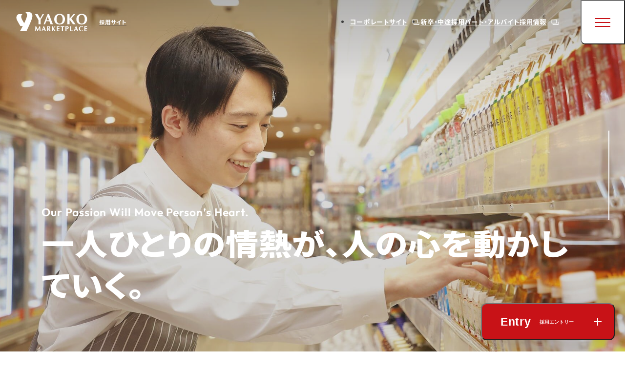

--- FILE ---
content_type: text/html; charset=UTF-8
request_url: https://www.yaoko-net.com/recruit/career/
body_size: 68091
content:
<!DOCTYPE html>
<html lang="ja">
<head>
<!-- Google Tag Manager -->
<script>(function(w,d,s,l,i){w[l]=w[l]||[];w[l].push({'gtm.start':
new Date().getTime(),event:'gtm.js'});var f=d.getElementsByTagName(s)[0],
j=d.createElement(s),dl=l!='dataLayer'?'&l='+l:'';j.async=true;j.src=
'https://www.googletagmanager.com/gtm.js?id='+i+dl;f.parentNode.insertBefore(j,f);
})(window,document,'script','dataLayer','GTM-59LZ9L');</script>
<!-- End Google Tag Manager -->
<!-- Google Tag Manager -->
<script>(function(w,d,s,l,i){w[l]=w[l]||[];w[l].push({'gtm.start':
new Date().getTime(),event:'gtm.js'});var f=d.getElementsByTagName(s)[0],
j=d.createElement(s),dl=l!='dataLayer'?'&l='+l:'';j.async=true;j.src=
'https://www.googletagmanager.com/gtm.js?id='+i+dl;f.parentNode.insertBefore(j,f);
})(window,document,'script','dataLayer','GTM-KD9RL8XV');</script>
<!-- End Google Tag Manager -->
<!-- Google Tag Manager (noscript) -->
<noscript><iframe src="https://www.googletagmanager.com/ns.html?id=GTM-59LZ9L"
height="0" width="0" style="display:none;visibility:hidden"></iframe></noscript>
<!-- End Google Tag Manager (noscript) -->
<meta charset="utf-8">
  <meta name="viewport" content="width=device-width">
  <link rel="shortcut icon" type="image/vnd.microsoft.ico" href="https://www.yaoko-net.com/favicon.ico">
  <link rel="shortcut icon" type="image/x-icon" href="https://www.yaoko-net.com/favicon.ico">







  <title>新卒・中途採用 | ヤオコー MARKETPLACE</title>
  <meta name="description" content="社員インタビュー、部署・仕事の紹介、キャリアステップ、福利厚生などをご紹介。ヤオコーは埼玉県を地盤とする食生活提案型スーパーマーケットです。">
  <meta name="keywords" content="">

<meta property="og:title" content="新卒・中途採用 | ヤオコー MARKETPLACE">
  <meta property="og:description" content="社員インタビュー、部署・仕事の紹介、キャリアステップ、福利厚生などをご紹介。ヤオコーは埼玉県を地盤とする食生活提案型スーパーマーケットです。">
  <meta property="og:url" content="">
  <meta property="og:type" content="website">
  <meta property="og:image" content="https://www.yaoko-net.com/images/common/og_image.jpg">
  <meta property="og:site_name" content="">
  <meta property="article:publisher" content="">



  <link rel="preconnect" href="https://fonts.googleapis.com">
  <link rel="preconnect" href="https://fonts.gstatic.com" crossorigin>
  <link rel="stylesheet" href="https://fonts.googleapis.com/css2?family=Noto+Sans+JP:wght@400;500;700;900&display=swap">
  <link rel="stylesheet" href="/recruit/career/assets/css/main.css">

</head>
<body>
<!-- Google Tag Manager (noscript) -->
<noscript><iframe src="https://www.googletagmanager.com/ns.html?id=GTM-KD9RL8XV"
height="0" width="0" style="display:none;visibility:hidden"></iframe></noscript>
<!-- End Google Tag Manager (noscript) -->
<!-- SVG icon -->
<svg aria-hidden="true" style="position: absolute; width: 0; height: 0; overflow: hidden;" xmlns="http://www.w3.org/2000/svg">
  <defs>
    <symbol id="icon-arrow-right" viewBox="0 0 24 24">
      <path d="M14.5 5.4L20.8 11.7L14.5 18L13.015 16.515L16.78 12.75L4 12.75L4 10.65L16.78 10.65L13.015 6.885L14.5 5.4Z"/>
    </symbol>
    <symbol id="icon-arrow-left" viewBox="0 0 24 24">
      <path d="M10.3 5.4L4 11.7L10.3 18L11.785 16.515L8.02 12.75L20.8 12.75L20.8 10.65L8.02 10.65L11.785 6.885L10.3 5.4Z"/>
    </symbol>
    <symbol id="icon-arrow-up" viewBox="0 0 24 24">
      <path d="M5.4 9.5L11.7 3.2L18 9.5L16.515 10.985L12.75 7.22L12.75 20H10.65L10.65 7.22L6.885 10.985L5.4 9.5Z"/>
    </symbol>
    <symbol id="icon-arrow-down" viewBox="0 0 24 24">
      <path d="M18.6 14.5L12.3 20.8L6 14.5L7.485 13.015L11.25 16.78V4H13.35V16.78L17.115 13.015L18.6 14.5Z"/>
    </symbol>
    <symbol id="icon-external" viewBox="0 0 24 24">
      <path d="M19.5 19H6V17.5H19.5V11H21V19H19.5ZM15.5 15H3V5H17V15H15.5ZM15.5 13.5V6.5H4.5V13.5H15.5Z"/>
    </symbol>
    <symbol id="icon-plus" viewBox="0 0 20 20">
      <path d="M11 11V18H9V11H2V9H9V2H11V9H18V11H11Z"/>
    </symbol>
     <symbol id="icon-star" viewBox="0 0 24 24">
      <path d="M21.5676 9.37217C21.5074 9.1963 21.3975 9.04168 21.2512 8.92708C21.1048 8.81247 20.9283 8.74282 20.7432 8.72657L15.288 7.92617L12.8436 2.94377C12.7647 2.78211 12.642 2.64585 12.4895 2.55054C12.3369 2.45523 12.1607 2.40469 11.9808 2.40469C11.8009 2.40469 11.6247 2.45523 11.4721 2.55054C11.3196 2.64585 11.1969 2.78211 11.118 2.94377L8.67358 7.91657L3.21838 8.72657C3.04256 8.7509 2.87706 8.82398 2.74064 8.93753C2.60421 9.05108 2.50231 9.20057 2.44648 9.36907C2.39065 9.53756 2.38312 9.71831 2.42474 9.89087C2.46636 10.0634 2.55548 10.2209 2.68198 10.3454L6.64198 14.201L5.68198 19.6754C5.64846 19.8553 5.66675 20.0411 5.73473 20.2111C5.80272 20.381 5.9176 20.5282 6.06598 20.6354C6.21103 20.7389 6.38203 20.8 6.55984 20.8119C6.73766 20.8238 6.91527 20.7859 7.07278 20.7026L11.9808 18.1298L16.8708 20.717C17.0046 20.7947 17.1564 20.836 17.3112 20.837C17.5143 20.8371 17.7121 20.7728 17.8764 20.6534C18.0248 20.5462 18.1396 20.399 18.2076 20.2291C18.2756 20.0591 18.2939 19.8733 18.2604 19.6934L17.3004 14.219L21.2604 10.3634C21.4005 10.2444 21.5038 10.088 21.5582 9.91246C21.6126 9.73691 21.6158 9.5495 21.5676 9.37217Z"/>
    </symbol>
    <symbol id="icon-check" viewBox="0 0 24 24">
      <path d="M3 12.2L4.8 10.4L9.3 14.9L19.2 5L21 6.8L9.3 18.5L3 12.2Z"/>
    </symbol>
    <symbol id="icon-play" viewBox="0 0 24 24">
      <path d="M7.08244 2.24854L21.5819 11.9141L7.08244 21.5819V2.24854Z"/>
    </symbol>
    <symbol id="icon-sns-instagram" viewBox="0 0 24 24">
      <path d="M7.05101 23.9248C6.05568 23.9057 5.0709 23.7173 4.139 23.3672C3.33756 23.0666 2.61182 22.594 2.013 21.9824C1.40251 21.3832 0.930184 20.658 0.628994 19.8574C0.280569 18.9251 0.0922585 17.9404 0.0720024 16.9453C0.0130024 15.6683 -3.8147e-06 15.256 -3.8147e-06 11.998C-3.8147e-06 8.74002 0.0130024 8.32978 0.0720024 7.04978C0.0921627 6.05465 0.280477 5.06999 0.628994 4.13767C0.930171 3.33676 1.40249 2.61124 2.013 2.0117C2.61323 1.40228 3.3386 0.930599 4.139 0.628883C5.07129 0.280118 6.05583 0.0918425 7.05101 0.0712662C8.33101 0.0122662 8.742 -2.28882e-05 12.001 -2.28882e-05C15.26 -2.28882e-05 15.668 0.0132662 16.948 0.0712662C17.9432 0.0915547 18.9278 0.279839 19.86 0.628883C20.6607 0.92994 21.3862 1.4017 21.986 2.0117C22.5965 2.61124 23.0688 3.33676 23.37 4.13767C23.7185 5.06999 23.9069 6.05465 23.927 7.04978C23.986 8.32978 23.999 8.73802 23.999 11.998C23.999 15.258 23.986 15.6683 23.927 16.9453C23.9068 17.9404 23.7184 18.9251 23.37 19.8574C23.0688 20.658 22.5965 21.3832 21.986 21.9824C21.3876 22.5946 20.6618 23.0672 19.86 23.3672C18.9282 23.7176 17.9434 23.9059 16.948 23.9248C15.668 23.9838 15.257 24 12.001 24C8.745 24 8.33101 23.9828 7.05101 23.9248ZM7.151 2.23142C6.39029 2.23937 5.63675 2.37951 4.92401 2.64548C4.4024 2.83775 3.93098 3.14483 3.54499 3.5449C3.14577 3.93275 2.83828 4.40476 2.645 4.92673C2.38004 5.64007 2.24032 6.39434 2.23201 7.15525C2.17301 8.42225 2.16301 8.80088 2.16301 12.0039C2.16301 15.2069 2.17401 15.5884 2.23201 16.8564C2.24064 17.617 2.38034 18.3699 2.645 19.083C2.8376 19.6044 3.14522 20.0757 3.54499 20.4619C3.93122 20.8617 4.40257 21.1697 4.92401 21.3623C5.63702 21.6273 6.39038 21.7674 7.151 21.7763C8.418 21.8333 8.797 21.8437 12.002 21.8437C15.207 21.8437 15.584 21.8323 16.851 21.7763C17.6116 21.7674 18.365 21.6273 19.078 21.3623C19.5994 21.1697 20.0708 20.8617 20.457 20.4619C20.8568 20.0757 21.1644 19.6044 21.357 19.083C21.6217 18.3699 21.7614 17.617 21.77 16.8564C21.829 15.5884 21.839 15.2099 21.839 12.0039C21.839 8.79788 21.828 8.42225 21.77 7.15525C21.7617 6.39434 21.622 5.64007 21.357 4.92673C21.1637 4.40476 20.8562 3.93275 20.457 3.5449C20.071 3.14483 19.5996 2.83775 19.078 2.64548C18.3653 2.37951 17.6117 2.23937 16.851 2.23142C15.584 2.17242 15.205 2.16306 12.002 2.16306C8.799 2.16306 8.42101 2.17245 7.15001 2.23045L7.151 2.23142ZM5.839 12.001C5.83887 11.1916 5.99818 10.3903 6.30786 9.64256C6.61753 8.89477 7.0715 8.21487 7.64381 7.64256C8.21612 7.07024 8.89558 6.61629 9.64337 6.30662C10.3912 5.99694 11.1926 5.83774 12.002 5.83787C12.8112 5.838 13.6125 5.9978 14.36 6.30759C15.1076 6.61739 15.7868 7.07124 16.3589 7.64353C16.931 8.21582 17.3848 8.8949 17.6943 9.64256C18.0039 10.3902 18.1631 11.1917 18.163 12.001C18.163 13.635 17.5139 15.2018 16.3585 16.3574C15.2032 17.513 13.6361 18.1628 12.002 18.1631C11.1925 18.1633 10.3908 18.004 9.64283 17.6943C8.89486 17.3846 8.21524 16.9308 7.6428 16.3584C7.07037 15.7859 6.61634 15.1063 6.30667 14.3584C5.99699 13.6104 5.83775 12.8085 5.83801 11.999L5.839 12.001ZM8.002 12.001C8.002 13.0618 8.42343 14.0789 9.17358 14.8291C9.92373 15.5792 10.9411 16.001 12.002 16.001C13.0629 16.001 14.0803 15.5792 14.8304 14.8291C15.5806 14.0789 16.002 13.0618 16.002 12.001C16.002 10.9401 15.5806 9.92297 14.8304 9.17283C14.0803 8.42268 13.0629 8.00095 12.002 8.00095C11.4767 8.00069 10.9565 8.10389 10.4711 8.30466C9.98571 8.50544 9.54461 8.79963 9.17299 9.17088C8.80137 9.54212 8.50651 9.98353 8.30525 10.4687C8.10399 10.9539 8.00026 11.4737 8 11.999L8.002 12.001ZM16.966 5.5947C16.966 5.40565 17.0033 5.21858 17.0756 5.04392C17.148 4.86927 17.2541 4.71076 17.3878 4.57713C17.5216 4.44349 17.6803 4.33786 17.855 4.2656C18.0297 4.19334 18.2169 4.1561 18.406 4.15623C18.5951 4.1561 18.7823 4.19334 18.957 4.2656C19.1317 4.33786 19.2904 4.44349 19.4242 4.57713C19.5579 4.71076 19.664 4.86927 19.7364 5.04392C19.8087 5.21858 19.846 5.40565 19.846 5.5947C19.8457 5.97663 19.694 6.3431 19.424 6.61326C19.154 6.88341 18.7879 7.03558 18.406 7.03611C18.0236 7.03611 17.6568 6.88369 17.3864 6.61326C17.1159 6.34283 16.964 5.97617 16.964 5.59373L16.966 5.5947Z"/>
    </symbol>
    <symbol id="icon-sns-facebook" viewBox="0 0 24 24">
      <path d="M10.3496 23.5421C8.1575 23.2101 6.10671 22.256 4.44073 20.7931C2.77475 19.3302 1.56356 17.42 0.950971 15.2892C0.338379 13.1584 0.350117 10.8965 0.98479 8.77222C1.61946 6.6479 2.85041 4.75033 4.53149 3.30481C6.21256 1.85929 8.27314 0.926532 10.4686 0.617296C12.664 0.30806 14.9021 0.635331 16.917 1.56025C18.932 2.48517 20.6392 3.96889 21.836 5.83524C23.0327 7.70159 23.6688 9.87218 23.6686 12.0893C23.6698 14.8645 22.6786 17.5486 20.8741 19.657C19.1003 21.7319 16.6467 23.1089 13.9515 23.5421V15.4397H16.6347L17.1464 12.0893H13.9496V9.91008C13.9259 9.66074 13.9587 9.40926 14.0457 9.17439C14.1327 8.93951 14.2716 8.72729 14.452 8.55354C14.6324 8.37979 14.8496 8.24898 15.0876 8.17087C15.3256 8.09276 15.5781 8.06935 15.8264 8.1024H17.2779V5.25312C16.425 5.11595 15.5632 5.04119 14.6994 5.02944C11.9758 5.02944 10.3496 6.71424 10.3496 9.54144V12.0893H7.42352V15.4397H10.3496V23.5421V23.5421Z"/>
    </symbol>
    <symbol id="icon-sns-youtube" viewBox="0 0 24 24">
      <path fill-rule="evenodd" clip-rule="evenodd" d="M23.491 17.7635C23.215 18.8035 22.402 19.621 21.3695 19.898C19.499 20.403 11.996 20.403 11.996 20.403C11.996 20.403 4.4935 20.403 2.6225 19.898C1.5905 19.621 0.7775 18.8035 0.5015 17.7635C0 15.8795 0 11.952 0 11.952C0 11.952 0 8.0215 0.5015 6.1385C0.7775 5.101 1.5905 4.282 2.6225 4.0045C4.4935 3.5 11.996 3.5 11.996 3.5C11.996 3.5 19.499 3.5 21.3695 4.0045C22.402 4.282 23.215 5.101 23.491 6.1385C23.992 8.0215 23.992 11.952 23.992 11.952C23.992 11.952 23.992 15.8795 23.491 17.7635ZM9.5425 8.384V15.519L15.813 11.952L9.5425 8.384Z"/>
    </symbol>
  </defs>
</svg>

<!-- SVG clipPath -->
<svg aria-hidden="true" style="position: absolute; width: 0; height: 0; overflow: hidden;" viewBox="0 0 375 120" xmlns="http://www.w3.org/2000/svg">
  <clipPath id="clip-path-sp-up-01" clipPathUnits="objectBoundingBox">
    <path transform="scale(0.0026666666666666666, 0.008333333333333333)" d="M0 76V119.611H375V102.781C297.683 110.123 226.457 109.319 154.999 104.25C93.1345 99.8614 57.2327 90.6398 19.8345 81.0338C13.3169 79.3597 6.75391 77.6739 0 76Z"/>
  </clipPath>
  <clipPath id="clip-path-sp-up-02" clipPathUnits="objectBoundingBox">
    <path transform="scale(0.0026666666666666666, 0.008333333333333333)" d="M375 61.6564V121.346H0V9.76265C52.3462 4.70863 99.5125 4.72531 174.862 9.9382C243.811 14.7083 295.555 33.2713 347.164 51.7855C356.414 55.1039 365.66 58.4208 375 61.6564Z"/>
  </clipPath>
  <clipPath id="clip-path-sp-up-03" clipPathUnits="objectBoundingBox">
    <path transform="scale(0.0026666666666666666, 0.008333333333333333)" d="M0 120H375V76.1389C357.927 81.5271 338.713 86.0525 316 89.2749C234.831 100.791 153.961 101.302 64.125 79.427C41.5947 73.9409 20.5698 67.209 0 60.083V120Z"/>
  </clipPath>
  <clipPath id="clip-path-sp-up-04" clipPathUnits="objectBoundingBox">
    <path transform="scale(0.0026666666666666666, 0.008333333333333333)" d="M0 120H375V85.4956C365.532 83.5972 355.97 81.4363 346.3 78.9971C314.677 71.02 286.126 60.4097 257.531 49.7832C207.712 31.2688 157.76 12.7053 91.2002 7.93506C55.5215 5.37793 26.3877 4.07129 0 4V120Z"/>
  </clipPath>
  <clipPath id="clip-path-sp-up-05" clipPathUnits="objectBoundingBox">
    <path transform="scale(0.0026666666666666666, 0.008333333333333333)" d="M0 120V104.202C39.5979 103.194 80.2254 99.6338 122.874 92.7107C155.636 87.3925 185.215 80.3187 214.839 73.2341C263.374 61.627 312.029 49.9911 375 46V120H0Z"/>
  </clipPath>
  <clipPath id="clip-path-sp-up-06" clipPathUnits="objectBoundingBox">
    <path transform="scale(0.0026666666666666666, 0.008333333333333333)" d="M0 120H375V84.9033C368.186 86.2432 361.035 87.4556 353.5 88.5249C272.331 100.041 191.461 100.552 101.625 78.6768C68.8647 70.6997 39.2871 60.0889 9.66455 49.4624C6.44482 48.3076 3.22461 47.1519 0 46V120Z"/>
  </clipPath>
  <clipPath id="clip-path-sp-up-07" clipPathUnits="objectBoundingBox">
    <path transform="scale(0.0026666666666666666, 0.008333333333333333)" d="M0 85.6248V120H375V47C371.943 48.0925 368.89 49.1877 365.838 50.2827C336.214 60.9098 306.636 71.5208 273.874 79.4978C184.038 101.372 103.168 100.862 21.999 89.3449C14.2796 88.2496 6.96433 87.0038 0 85.6248Z"/>
  </clipPath>
  <clipPath id="clip-path-sp-up-08" clipPathUnits="objectBoundingBox">
    <path transform="scale(0.0026666666666666666, 0.008333333333333333)" d="M375 120V22C343.675 29.9111 315.236 40.1133 286.838 50.3008C257.214 60.9282 227.636 71.5391 194.874 79.5161C126.042 96.2759 62.4727 99.8945 0 95.4902V120H375Z"/>
  </clipPath>
  <clipPath id="clip-path-sp-down-01" clipPathUnits="objectBoundingBox">
    <path transform="scale(0.0026666666666666666, 0.008333333333333333)" d="M375 96.9919V0H0V12.3403C11.814 14.1797 24.6179 16.5056 38.5 19.45C62.4014 24.5193 88.1335 33.9136 117.02 44.4595C181.193 67.8882 260.932 97 370.75 97C372.176 97 373.593 96.9973 375 96.9919Z"/>
  </clipPath>
  <clipPath id="clip-path-sp-down-02" clipPathUnits="objectBoundingBox">
    <path transform="scale(0.0026666666666666666, 0.008333333333333333)" d="M375 94.6092V0H0V25.7616C16.9463 30.8397 34.9131 37.391 54.2979 44.4594C118.55 67.8881 198.389 97 308.342 97C333.305 97 355.288 96.1797 375 94.6092Z"/>
  </clipPath>
</svg>
<svg aria-hidden="true" style="position: absolute; width: 0; height: 0; overflow: hidden;" viewBox="0 0 1440 240" xmlns="http://www.w3.org/2000/svg">
  <clipPath id="clip-path-pc-up-01" clipPathUnits="objectBoundingBox">
    <path transform="scale(0.0006944444444444445, 0.004166666666666667)" d="M0 137V240H1440V128C1398.67 129.833 1351.5 130.5 1236 144.5C1120.5 158.5 892.5 217 587.5 217C209.5 217 54.9999 137 0 137Z"/>
  </clipPath>
  <clipPath id="clip-path-pc-up-02" clipPathUnits="objectBoundingBox">
    <path transform="scale(0.0006944444444444445, 0.004166666666666667)" d="M1440 8V240H0V29.0154C90.9061 45.2849 167.691 72.8307 244.326 100.323C303.572 121.577 362.728 142.798 428.25 158.752C607.922 202.501 769.661 201.48 932 178.452C1055.73 160.902 1127.53 124.014 1202.32 85.5904C1225.67 73.599 1249.3 61.458 1274.89 49.7083C1317.45 30.1723 1373.75 15.9604 1440 8Z"/>
  </clipPath>
  <clipPath id="clip-path-pc-up-03" clipPathUnits="objectBoundingBox">
    <path transform="scale(0.0006944444444444445, 0.004166666666666667)" d="M1440 7V240H0V28.4346C90.9067 44.7041 167.692 72.25 244.328 99.7419C303.574 120.996 362.73 142.218 428.252 158.172C607.924 201.921 769.663 200.9 932.002 177.872C1055.73 160.321 1127.53 123.434 1202.32 85.01C1225.67 73.0186 1249.3 60.8774 1274.89 49.1277C1317.38 29.6248 1373.74 15.1746 1440 7Z"/>
  </clipPath>
  <clipPath id="clip-path-pc-up-04" clipPathUnits="objectBoundingBox">
    <path transform="scale(0.0006944444444444445, 0.004166666666666667)" d="M0 9C41.6196 10.1211 87.2559 12.4914 139.725 16.1216C277.622 25.6623 381.111 62.788 484.328 99.8159C543.574 121.07 602.73 142.291 668.252 158.246C847.924 201.995 1009.66 200.974 1172 177.946C1294.45 160.577 1366.04 124.27 1440 86.2782V240H0V9Z"/>
  </clipPath>
  <clipPath id="clip-path-pc-up-05" clipPathUnits="objectBoundingBox">
    <path transform="scale(0.0006944444444444445, 0.004166666666666667)" d="M1440 86.1737V240H0V165.141C50.0379 179.559 106.95 191.845 183.997 199.132C346.336 214.487 508.075 215.168 687.747 186.002C753.27 175.366 812.426 161.219 871.673 147.05C974.889 122.366 1078.38 97.6168 1216.27 91.2534C1306.19 87.1041 1376.04 85.423 1440 86.1737Z"/>
  </clipPath>
  <clipPath id="clip-path-pc-up-06" clipPathUnits="objectBoundingBox">
    <path transform="scale(0.0006944444444444445, 0.004166666666666667)" d="M1440 18.7251C1219.18 -16.5757 1022.5 0.406223 914.894 49.8051C889.3 61.5547 865.667 73.6958 842.325 85.687C767.531 124.111 695.728 160.999 572.002 178.549C409.663 201.577 247.924 202.598 68.252 158.849C44.7837 153.135 22.1318 146.745 0 139.919V239.995H1440L1440 18.7251Z"/>
  </clipPath>
  <clipPath id="clip-path-pc-up-07" clipPathUnits="objectBoundingBox">
    <path transform="scale(0.0006944444444444445, 0.004166666666666667)" d="M0 240H1440V118.807C1397.12 127.43 1356.38 137.174 1315.67 146.908C1256.43 161.077 1197.27 175.224 1131.75 185.86C952.075 215.026 790.336 214.346 627.997 198.991C504.28 187.289 432.479 162.699 357.69 137.086C334.343 129.091 310.705 120.996 285.105 113.162C218.816 92.8755 118.719 80.7886 0 80V240Z"/>
  </clipPath>
  <clipPath id="clip-path-pc-up-08" clipPathUnits="objectBoundingBox">
    <path transform="scale(0.0006944444444444445, 0.004166666666666667)" d="M1440 19.6615C1322.62 6.50392 1225.21 5.46624 1060.27 16.8776C922.377 26.4183 818.888 63.5439 715.671 100.572C656.425 121.826 597.269 143.047 531.747 159.002C352.075 202.751 190.336 201.73 27.9971 178.702C18.3582 177.334 9.03454 175.85 0 174.256V240H1440V19.6615Z"/>
  </clipPath>
  <clipPath id="clip-path-pc-down-01" clipPathUnits="objectBoundingBox">
    <path transform="scale(0.0006944444444444445, 0.004166666666666667)" d="M1440 0H0V9.97429C51.3333 11.6367 139 6.2368 293 38.8997C447 71.5627 639 194 957.5 194C1209.5 194 1309.5 152.108 1440 86.2776V0Z"/>
  </clipPath>
  <clipPath id="clip-path-pc-down-02" clipPathUnits="objectBoundingBox">
    <path transform="scale(0.0006944444444444445, 0.004166666666666667)" d="M1440 133.35V0H0V9.9743C8.7793 10.2586 21.5762 10.3364 37.5293 10.4333C114.854 10.903 266.339 11.8232 394 38.8997C441.803 49.0385 493.267 67.8273 551.039 88.9191C679.385 135.776 838.864 194 1058.5 194C1243.53 194 1346.62 171.414 1440 133.35Z"/>
  </clipPath>
</svg>

<header class="g-header">
  <div class="g-header__inner">
    <div class="g-header__logo">
    <a href="/recruit/career/">
        <div>
        <img src="/recruit/career/assets/img/global/logo-yaoko.svg" alt="株式会社ヤオコー" width="160" height="48">
          <img src="/recruit/career/assets/img/global/logo-yaoko-white.svg" alt="" width="160" height="48">
        </div>
        <div>採用サイト</div>
      </a>
    </div>
    <div role="navigation" class="g-header__nav">
      <ul>
        <li><a href="https://www.yaoko-net.com/" target="_blank"><span>コーポレートサイト</span></a></li>
        <li><a href="/recruit/career/"><span>新卒・中途採用</span></a></li>
        <li><a href="https://yaoko-job.net/jobfind-pc/" target="_blank"><span>パート・アルバイト採用情報</span></a></li>
      </ul>
    </div>
  </div>
</header>

<button type="button" class="g-menu-button" id="g-menu-button" area-label="メニューを開く">
  <span class="g-menu-button__inner">
    <span class="g-menu-button__wrap"><i></i><i></i><i></i></span>
  </span>
</button>

<div class="g-menu" role="navigation" aria-labelledby="g-menu-button">
  <div class="g-menu__inner">
    <div class="g-menu__bg"></div>
    <div class="g-menu__header">
      <div class="g-menu__logo">
        <a href="/recruit/">
          <div>
            <img src="/recruit/assets/img/global/logo-yaoko-white.svg" alt="株式会社ヤオコー" width="160" height="48">
          </div>
          <div>新卒・キャリア採用サイト</div>
        </a>
      </div>
      <button type="button" class="g-menu__close">
        <span><i></i><i></i></span>
      </button>
    </div>
    <div class="g-menu__body">
      <div class="g-menu__wrapper">

        <div class="g-menu__primary">
          <div class="g-menu-primary">
            <div class="g-menu-primary-unit">
              <button type="button" role="heading" aria-level="2" class="g-menu-primary-unit__label">
                <span>Company</span>
                <span>ヤオコーを知る</span>
                <i><span></span></i>
              </button>
              <div class="g-menu-primary-unit__wrapper">
                <ul class="g-menu-primary-unit__list">
                <li><a href="/recruit/career/about/message/"><span>トップメッセージ</span></a></li>
                  <li><a href="/recruit/career/about/strong/"><span>強さの秘密</span></a></li>
                  <li><a href="/recruit/career/about/number/"><span>数字で見るヤオコー</span></a></li>
                </ul>
              </div>
            </div>
            <div class="g-menu-primary-unit">
              <button type="button" role="heading" aria-level="2" class="g-menu-primary-unit__label">
                <span>Yaoko People</span>
                <span>ヤオコーの人</span>
                <i><span></span></i>
              </button>
              <div class="g-menu-primary-unit__wrapper">
                <ul class="g-menu-primary-unit__list">
                  <li><a href="/recruit/career/people/"><span>社員インタビュー</span></a></li>
                </ul>
              </div>
            </div>
            <div class="g-menu-primary-unit">
              <button type="button" role="heading" aria-level="2" class="g-menu-primary-unit__label">
                <span>Job & Work</span>
                <span>仕事を知る</span>
                <i><span></span></i>
              </button>
              <div class="g-menu-primary-unit__wrapper">
                <ul class="g-menu-primary-unit__list">
                  <li><a href="/recruit/career/work/"><span>仕事を知る</span></a></li>
                  <li><a href="/recruit/career/work/department/"><span>部署紹介</span></a></li>
                  <li><a href="/recruit/career/work/position/"><span>役職別</span></a></li>
                  <li><a href="/recruit/career/work/#project"><span>プロジェクトストーリー</span></a></li>
                  <li><a href="/recruit/career/work/#crosstalk"><span>社員座談会</span></a></li>
                </ul>
              </div>
            </div>
            <div class="g-menu-primary-unit">
              <a role="heading" aria-level="2" class="g-menu-primary-unit__label" href="/recruit/career/environment/">
                <span>Work-field</span>
                <span>働く環境・キャリアプラン</span>
                <i><span></span></i>
              </a>
            </div>
            <div class="g-menu-primary-unit">
              <button type="button" role="heading" aria-level="2" class="g-menu-primary-unit__label">
                <span>Recruitment</span>
                <span>採用情報</span>
                <i><span></span></i>
              </button>
              <div class="g-menu-primary-unit__wrapper">
                <ul class="g-menu-primary-unit__list">
                  <li><a href="/recruit/career/info/"><span>採用情報一覧</span></a></li>
                  <li><a href="/recruit/career/info/students/"><span>新卒採用募集要項</span></a></li>
                  <li><a href="/recruit/career/info/internship/"><span>インターンシップ募集要項</span></a></li>
                  <li><a href="/recruit/career/info/mid-career/"><span>中途採用募集要項</span></a></li>
                  <li><a href="/recruit/career/info/faq/"><span>採用Q&A</span></a></li>
                </ul>
              </div>
            </div>
          </div><!-- /.g-menu-primary -->
        </div><!-- /.g-menu__primary -->

        <div class="g-menu__secondary">
          <div class="g-menu__entry">
            <div role="heading" aria-level="2">
              <span>Entry</span>
              <span>採用エントリー</span>
            </div>
            <ul>
              <li>
                <a href="/recruit/career/info/students/">
                  <span>New Gradiates</span>
                  <span>26卒新卒採用エントリー</span>
                  <i><span></span></i>
                </a>
              </li>
              <li>
                <a href="/recruit/career/info/internship/">
                  <span>Internship</span>
                  <span>27卒インターンシップ</span>
                  <i><span></span></i>
                </a>
              </li>
              <li>
                <a href="/recruit/career/info/mid-career/">
                  <span>Mid-Careers</span>
                  <span>中途採用エントリー</span>
                  <i><span></span></i>
                </a>
              </li>
            </ul>
          </div>
          <div class="g-menu__others">
            <ul>
              <li><a href="https://yaoko-job.net/jobfind-pc/" target="_blank"><span>パート・アルバイト採用情報</span></a></li>
              <li><a href="/recruit/career/"><span>新卒・中途採用</span></a></li>
              <li><a href="https://www.yaoko-net.com/" target="_blank"><span>コーポレートサイト</span></a></li>
              <li><a href="https://www.yaoko-net.com/corporate/" target="_blank"><span>会社情報</span></a></li>
              <li><a href="https://www.yaoko-net.com/product/" target="_blank"><span>ヤオコーの商品</span></a></li>
              <li><a href="https://www.yaoko-net.com/policy.html" target="_blank"><span>プライバシーポリシー</span></a></li>
            </ul>
          </div>
        </div><!-- /.g-menu__secondary -->

      </div><!-- /.g-menu__wrapper -->
    </div><!-- /.g-menu__body -->
  </div><!-- /.g-menu__inner -->
</div><!-- /.g-menu -->

<div class="g-entry-button">
  <div class="g-entry-button__inner">
    <div class="g-entry-button__area"></div>
    <button type="button" aria-label="採用エントリーメニューを表示" class="g-entry-button__button">
      <span>Entry</span>
      <span>採用エントリー</span>
      <i></i>
    </button>
    <div class="g-entry-button__panel">
      <ul class="g-entry-button__list">
        <li class="g-entry-button__item">
        <a href="https://job.axol.jp/qd/s/yaoko_26/entry_1431090010/agreement" target="_blank">
            <span>New Gradiates</span>
            <span>26卒新卒採用エントリー</span>
            <i><span></span></i>
          </a>
        </li>
        <li class="g-entry-button__item">
          <a href="https://job.axol.jp/bx/s/yaoko_27/entry_3328060012/" terget="_blank">
            <span>Internship</span>
            <span>27卒インターンシップ</span>
            <i><span></span></i>
          </a>
        </li>
        <li class="g-entry-button__item">
          <a href="/recruit/career/info/mid-career/" target="_blank">
            <span>Mid-Careers</span>
            <span>中途採用エントリー</span>
            <i><span></span></i>
          </a>
        </li>
      </ul>
    </div>
  </div>
</div>










<main class="g-main" role="main">

<div class="hm-cover">
  <div class="hm-cover__inner">
    <div class="hm-cover__mv">
      <div class="hm-cover__slider splide" role="group" aria-label="イメージ画像">
        <div class="splide__track">
          <div class="splide__list">


  
  

          

            <div class="hm-cover__slide splide__slide">
              <div>
                <picture>
  
                  <source srcset="https://www.yaoko-net.com/recruit/upload/3aac34651e488dbe01e950fff1aaa2e4.jpg" media="(min-width: 768px)">
  
  
                  <img src="https://www.yaoko-net.com/recruit/upload/cover-01.jpg" alt="" width="1440" height="840">
  
                </picture>
              </div>
            </div>

          

  
  

          

            <div class="hm-cover__slide splide__slide">
              <div>
                <picture>
  
                  <source srcset="https://www.yaoko-net.com/recruit/upload/29942892ebfbe2349d25bbcf17cb1394.jpg" media="(min-width: 768px)">
  
  
                  <img src="https://www.yaoko-net.com/recruit/upload/cover-02.jpg" alt="" width="1440" height="840">
  
                </picture>
              </div>
            </div>

          

  
  

          

            <div class="hm-cover__slide splide__slide">
              <div>
                <picture>
  
                  <source srcset="https://www.yaoko-net.com/recruit/upload/61a126c6cb7e6b7780dc2e3fd93dadfa.jpg" media="(min-width: 768px)">
  
  
                  <img src="https://www.yaoko-net.com/recruit/upload/cover-03.jpg" alt="" width="1440" height="840">
  
                </picture>
              </div>
            </div>

          

  
  

          

            <div class="hm-cover__slide splide__slide">
              <div>
                <picture>
  
                  <source srcset="https://www.yaoko-net.com/recruit/upload/a89155d316249b7a9d34e0cee49f520c.jpg" media="(min-width: 768px)">
  
  
                  <img src="https://www.yaoko-net.com/recruit/upload/cover-04.jpg" alt="" width="1440" height="840">
  
                </picture>
              </div>
            </div>

          

  
  

          

            <div class="hm-cover__slide splide__slide">
              <div>
                <picture>
  
                  <source srcset="https://www.yaoko-net.com/recruit/upload/90e75477eb9ab521c753eb3daf0630ea.jpg" media="(min-width: 768px)">
  
  
                  <img src="https://www.yaoko-net.com/recruit/upload/cover-05.jpg" alt="" width="1440" height="840">
  
                </picture>
              </div>
            </div>

          

  
  

          

            <div class="hm-cover__slide splide__slide">
              <div>
                <picture>
  
                  <source srcset="https://www.yaoko-net.com/recruit/upload/57e8af68b4606537552f58eb036818de.jpg" media="(min-width: 768px)">
  
  
                  <img src="https://www.yaoko-net.com/recruit/upload/cover-06.jpg" alt="" width="1440" height="840">
  
                </picture>
              </div>
            </div>

          

  
  

          

            <div class="hm-cover__slide splide__slide">
              <div>
                <picture>
  
                  <source srcset="https://www.yaoko-net.com/recruit/upload/b43ad2c4324cd6253fff049cf269e432.jpg" media="(min-width: 768px)">
  
  
                  <img src="https://www.yaoko-net.com/recruit/upload/cover-07.jpg" alt="" width="1440" height="840">
  
                </picture>
              </div>
            </div>

          

  
  

          

            <div class="hm-cover__slide splide__slide">
              <div>
                <picture>
  
                  <source srcset="https://www.yaoko-net.com/recruit/upload/e30322e62bdee854618aef748346e4cc.jpg" media="(min-width: 768px)">
  
  
                  <img src="https://www.yaoko-net.com/recruit/upload/cover-08.jpg" alt="" width="1440" height="840">
  
                </picture>
              </div>
            </div>

          

  
  

          

  
  

          


          </div>
        </div>
      </div>
    </div>
    <div class="hm-cover__content">
      <h2 class="hm-cover__copy">
          <span>Our Passion Will Move <br class="is-sp">Person’s Heart.</span>
          <span>一人ひとりの<br class="is-sp">情熱が、<br class="is-pc">人の心を<br class="is-sp">動かしていく。</span>
      </h2>
    </div>
    <div class="hm-cover__scroll">
      <div><div></div></div>
    </div>
  </div>
</div>

<div class="hm-message">
    <div class="hm-message__inner">
      <div class="hm-message__container">
        <div class="hm-message__content">
        
        <p>
時代や場所によって、<br class="is-sp">
お客様のニーズは変わっていきます。<br>
そのニーズに対して、<br class="is-sp">
私たちは一人ひとりが考え、動き、<br class="is-sp">
お客様と向き合い、<br>
さまざまな人と繋がって<br class="is-sp">
新たな価値を生み出していく。
</p>
<p>
どんなに大きなお店でも、<br class="is-sp">
始まりは誰か一人の情熱から。<br>
私たちヤオコーは全員が<br class="is-sp">
その「最初の一人」であり、<br>
「最初の一人」の集まりなのです。
</p>
<p>
一人ひとりの情熱がつながって、<br>
やがて大きな力となり、<br class="is-sp">
人の心を動かしていく。<br>
これからも地域に暮らすお客様に<br class="is-sp">
誰よりも近い存在として、<br>
日常に寄り添い、<br class="is-sp">
様々なサービスを提供していく。
</p>
<p>
Teamヤオコーとして、<br>
全員でお客様の豊かな<br class="is-sp">
日常生活のために。<br>
近くにいるからこそ、できることを。
</p>

        </div>
        <div class="hm-message__img">
          <div>
            <img src="/recruit/career/assets/img/global/logo-yaoko-vertical.svg" alt="株式会社ヤオコーのロゴ" width="240" height="288" loading="lazy">
          </div>
        </div>
      </div>
      <div class="hm-message__slider splide" role="group" aria-label="イメージ画像">
        <div class="splide__track">
          <div class="splide__list">

  

            <div class="hm-message__slide splide__slide">
              <div>
              <img src="https://www.yaoko-net.com/recruit/upload/00-00-c-intro-img-01_1.jpg" alt="" width="432" height="384" loading="lazy">
              </div>
            </div>


  

            <div class="hm-message__slide splide__slide">
              <div>
              <img src="https://www.yaoko-net.com/recruit/upload/00-00-c-intro-img-02_1.jpg" alt="" width="432" height="384" loading="lazy">
              </div>
            </div>


  

            <div class="hm-message__slide splide__slide">
              <div>
              <img src="https://www.yaoko-net.com/recruit/upload/00-00-c-intro-img-03_1.jpg" alt="" width="432" height="384" loading="lazy">
              </div>
            </div>


  

            <div class="hm-message__slide splide__slide">
              <div>
              <img src="https://www.yaoko-net.com/recruit/upload/message-photo-04_2.jpg" alt="" width="432" height="384" loading="lazy">
              </div>
            </div>


  

            <div class="hm-message__slide splide__slide">
              <div>
              <img src="https://www.yaoko-net.com/recruit/upload/message-photo-05_2.jpg" alt="" width="432" height="384" loading="lazy">
              </div>
            </div>


  


  


  


  


  


  


        </div>
        </div>
      </div>
    </div>
  </div>

<section class="hm-company">
    <div class="hm-company__inner">
      <h2 class="hm-company__title">
        <span>Company</span>
        <span>ヤオコーを知る</span>
      </h2>
      <div class="hm-company__units">
        <article class="hm-company-unit">
          <a class="hm-company-unit__link" href="/recruit/career/about/message/">
            <div class="hm-company-unit__img">
              <div>
                <img src="/recruit/career/assets/img/about/message/thumbnail.jpg" alt="" width="368" height="480" loading="lazy">
              </div>
            </div>
            <h3 class="hm-company-unit__title">
              <span>Top Message</span>
              <span>トップメッセージ</span>
              <i><span></span></i>
            </h3>
          </a>
        </article>
        <article class="hm-company-unit">
          <a class="hm-company-unit__link" href="/recruit/career/about/strong/">
            <div class="hm-company-unit__img">
              <div>
                <img src="/recruit/career/assets/img/about/strong/thumbnail.jpg" alt="" width="368" height="480" loading="lazy">
              </div>
            </div>
            <h3 class="hm-company-unit__title">
              <span>Our Capability</span>
              <span>強さの秘密</span>
              <i><span></span></i>
            </h3>
          </a>
        </article>
        <article class="hm-company-unit">
          <a class="hm-company-unit__link" href="/recruit/career/about/number/">
            <div class="hm-company-unit__img">
              <div>
                <img src="/recruit/career/assets/img/about/number/thumbnail.jpg" alt="" width="368" height="480" loading="lazy">
              </div>
            </div>
            <h3 class="hm-company-unit__title">
              <span>In Numbers</span>
              <span>数字で見るヤオコー</span>
              <i><span></span></i>
            </h3>
          </a>
        </article>
      </div>
    </div>
  </section>

<section class="hm-people">
    <div class="hm-people__inner">
      <h2 class="hm-people__title">
        <span>Yaoko People</span>
        <span>ヤオコーの人</span>
      </h2>

      <div class="hm-people__slider splide" role="group" aria-label="ヤオコーの人 社員一覽">
        <div class="splide__track">
          <div class="splide__list">



            <div class="splide__slide">
              <!--
              メモ：
              デザインで本部と店舗で色が違うので data-assign の値を見てCSSで色分けしています。
              値は shop / office としているのですが、システム側で取れる名前が違ったり、
              もっといい名前があれば変更するのでお知らせください。
              -->
              <article class="hm-people-unit"  data-assign="office">
                <a class="hm-people-unit__link" href="https://www.yaoko-net.com/recruit/career/people/-sk-1.html">
                  <div class="hm-people-unit__img">
                    <div>
                    
                    <img src="https://www.yaoko-net.com/recruit/upload/02-08-cover-img_2.jpg" alt="" width="288" height="384" loading="lazy">
                    
                    </div>
                  </div>
                  <div class="hm-people-unit__content">
                    <div class="hm-people-unit__assign">
                      <span>店舗</span>
                    </div>
                    <div class="hm-people-unit__role">
                      <span>販売部　店長</span>
                    </div>
                    <h3 class="hm-people-unit__title">
                      <span>誰もが「私と一緒に働きたい！」と実感する店長を目指したい。</span>
                    </h3>
                    <div class="hm-people-unit__desc">
                      <span>
                        2011年4月入社<br>販売部 店長 I.M.　※2023年3月当時の所属部署・役職
                      </span>
                    </div>
                  </div>
                </a>
              </article>
            </div>



            <div class="splide__slide">
              <!--
              メモ：
              デザインで本部と店舗で色が違うので data-assign の値を見てCSSで色分けしています。
              値は shop / office としているのですが、システム側で取れる名前が違ったり、
              もっといい名前があれば変更するのでお知らせください。
              -->
              <article class="hm-people-unit"  data-assign="office">
                <a class="hm-people-unit__link" href="https://www.yaoko-net.com/recruit/career/people/-sk-3.html">
                  <div class="hm-people-unit__img">
                    <div>
                    
                    <img src="https://www.yaoko-net.com/recruit/upload/02-09-cover-img_1.jpg" alt="" width="288" height="384" loading="lazy">
                    
                    </div>
                  </div>
                  <div class="hm-people-unit__content">
                    <div class="hm-people-unit__assign">
                      <span>店舗</span>
                    </div>
                    <div class="hm-people-unit__role">
                      <span>（取材当時）販売部　惣菜主任　→　（現在）販売部　副店長</span>
                    </div>
                    <h3 class="hm-people-unit__title">
                      <span>自分と関わる人に、達成感や仕事の意義を感じてもらいたい。</span>
                    </h3>
                    <div class="hm-people-unit__desc">
                      <span>
                        2020年4月入社<br>販売部（惣菜主任） K.T.　※2023年3月当時の所属部署・役職（現在：販売部　副店長）
                      </span>
                    </div>
                  </div>
                </a>
              </article>
            </div>



            <div class="splide__slide">
              <!--
              メモ：
              デザインで本部と店舗で色が違うので data-assign の値を見てCSSで色分けしています。
              値は shop / office としているのですが、システム側で取れる名前が違ったり、
              もっといい名前があれば変更するのでお知らせください。
              -->
              <article class="hm-people-unit"  data-assign="office">
                <a class="hm-people-unit__link" href="https://www.yaoko-net.com/recruit/career/people/-sk-4.html">
                  <div class="hm-people-unit__img">
                    <div>
                    
                    <img src="https://www.yaoko-net.com/recruit/upload/02-10-cover-img_2.jpg" alt="" width="288" height="384" loading="lazy">
                    
                    </div>
                  </div>
                  <div class="hm-people-unit__content">
                    <div class="hm-people-unit__assign">
                      <span>店舗</span>
                    </div>
                    <div class="hm-people-unit__role">
                      <span>販売部　青果主任</span>
                    </div>
                    <h3 class="hm-people-unit__title">
                      <span>失敗は恥ずかしいことではなく、成功のための過程だから。</span>
                    </h3>
                    <div class="hm-people-unit__desc">
                      <span>
                        2017年4月入社<br>販売部（青果主任）O.K.　※2023年3月当時の所属部署・役職
                      </span>
                    </div>
                  </div>
                </a>
              </article>
            </div>



            <div class="splide__slide">
              <!--
              メモ：
              デザインで本部と店舗で色が違うので data-assign の値を見てCSSで色分けしています。
              値は shop / office としているのですが、システム側で取れる名前が違ったり、
              もっといい名前があれば変更するのでお知らせください。
              -->
              <article class="hm-people-unit"  data-assign="office">
                <a class="hm-people-unit__link" href="https://www.yaoko-net.com/recruit/career/people/-sk-2.html">
                  <div class="hm-people-unit__img">
                    <div>
                    
                    <img src="https://www.yaoko-net.com/recruit/upload/02-05-cover-img_1.jpg" alt="" width="288" height="384" loading="lazy">
                    
                    </div>
                  </div>
                  <div class="hm-people-unit__content">
                    <div class="hm-people-unit__assign">
                      <span>本部</span>
                    </div>
                    <div class="hm-people-unit__role">
                      <span>生鮮部　青果バイヤー</span>
                    </div>
                    <h3 class="hm-people-unit__title">
                      <span>衣・食・住の中で、「食」は生きていくために一番必要なものだから。</span>
                    </h3>
                    <div class="hm-people-unit__desc">
                      <span>
                        2007年4月入社<br>生鮮部（青果バイヤー）T.Y.　※2023年3月当時の所属部署・役職
                      </span>
                    </div>
                  </div>
                </a>
              </article>
            </div>



            <div class="splide__slide">
              <!--
              メモ：
              デザインで本部と店舗で色が違うので data-assign の値を見てCSSで色分けしています。
              値は shop / office としているのですが、システム側で取れる名前が違ったり、
              もっといい名前があれば変更するのでお知らせください。
              -->
              <article class="hm-people-unit"  data-assign="office">
                <a class="hm-people-unit__link" href="https://www.yaoko-net.com/recruit/career/people/-sk-7.html">
                  <div class="hm-people-unit__img">
                    <div>
                    
                    <img src="https://www.yaoko-net.com/recruit/upload/02-06-cover-img_1.jpg" alt="" width="288" height="384" loading="lazy">
                    
                    </div>
                  </div>
                  <div class="hm-people-unit__content">
                    <div class="hm-people-unit__assign">
                      <span>本部</span>
                    </div>
                    <div class="hm-people-unit__role">
                      <span>グロッサリー部　スーパーバイザー</span>
                    </div>
                    <h3 class="hm-people-unit__title">
                      <span>自身の仕事を通じて「ヤオコーってすごい！」と思われたい。</span>
                    </h3>
                    <div class="hm-people-unit__desc">
                      <span>
                        2006年4月入社<br>グロッサリー部（スーパーバイザー) Y.T.　※2023年3月当時の所属部署・役職
                      </span>
                    </div>
                  </div>
                </a>
              </article>
            </div>



            <div class="splide__slide">
              <!--
              メモ：
              デザインで本部と店舗で色が違うので data-assign の値を見てCSSで色分けしています。
              値は shop / office としているのですが、システム側で取れる名前が違ったり、
              もっといい名前があれば変更するのでお知らせください。
              -->
              <article class="hm-people-unit"  data-assign="office">
                <a class="hm-people-unit__link" href="https://www.yaoko-net.com/recruit/career/people/-sk-6.html">
                  <div class="hm-people-unit__img">
                    <div>
                    
                    <img src="https://www.yaoko-net.com/recruit/upload/02-02-cover-img_1.jpg" alt="" width="288" height="384" loading="lazy">
                    
                    </div>
                  </div>
                  <div class="hm-people-unit__content">
                    <div class="hm-people-unit__assign">
                      <span>本部</span>
                    </div>
                    <div class="hm-people-unit__role">
                      <span>営業企画部　マネジャー</span>
                    </div>
                    <h3 class="hm-people-unit__title">
                      <span>無機質なコミュニケーションではなくて、プラスアルファの人間関係を構築したい。</span>
                    </h3>
                    <div class="hm-people-unit__desc">
                      <span>
                        2008年4月入社<br>営業企画部（マネジャー） Y.S.　※2023年3月当時の所属部署・役職
                      </span>
                    </div>
                  </div>
                </a>
              </article>
            </div>



            <div class="splide__slide">
              <!--
              メモ：
              デザインで本部と店舗で色が違うので data-assign の値を見てCSSで色分けしています。
              値は shop / office としているのですが、システム側で取れる名前が違ったり、
              もっといい名前があれば変更するのでお知らせください。
              -->
              <article class="hm-people-unit"  data-assign="office">
                <a class="hm-people-unit__link" href="https://www.yaoko-net.com/recruit/career/people/-sk-5.html">
                  <div class="hm-people-unit__img">
                    <div>
                    
                    <img src="https://www.yaoko-net.com/recruit/upload/02-03-cover-img_1.jpg" alt="" width="288" height="384" loading="lazy">
                    
                    </div>
                  </div>
                  <div class="hm-people-unit__content">
                    <div class="hm-people-unit__assign">
                      <span>本部</span>
                    </div>
                    <div class="hm-people-unit__role">
                      <span>店舗サポート部　レジトレーナー</span>
                    </div>
                    <h3 class="hm-people-unit__title">
                      <span>ヤオコーで働く全員が「楽しく働ける」ように、サポートしていきたい。</span>
                    </h3>
                    <div class="hm-people-unit__desc">
                      <span>
                        2016年4月入社<br>店舗サポート部（レジトレーナー）T.M.　※2023年3月当時の所属部署・役職
                      </span>
                    </div>
                  </div>
                </a>
              </article>
            </div>



            <div class="splide__slide">
              <!--
              メモ：
              デザインで本部と店舗で色が違うので data-assign の値を見てCSSで色分けしています。
              値は shop / office としているのですが、システム側で取れる名前が違ったり、
              もっといい名前があれば変更するのでお知らせください。
              -->
              <article class="hm-people-unit"  data-assign="office">
                <a class="hm-people-unit__link" href="https://www.yaoko-net.com/recruit/career/people/-sk.html">
                  <div class="hm-people-unit__img">
                    <div>
                    
                    <img src="https://www.yaoko-net.com/recruit/upload/02-04-cover-img_1.jpg" alt="" width="288" height="384" loading="lazy">
                    
                    </div>
                  </div>
                  <div class="hm-people-unit__content">
                    <div class="hm-people-unit__assign">
                      <span>本部</span>
                    </div>
                    <div class="hm-people-unit__role">
                      <span>デジタル統括部　IT基盤 担当</span>
                    </div>
                    <h3 class="hm-people-unit__title">
                      <span>みんなの「いつも通り」を守れるように、日々挑戦しています。</span>
                    </h3>
                    <div class="hm-people-unit__desc">
                      <span>
                        2015年4月入社<br>デジタル統括部（ IT基盤 担当） E.Y.　※2023年3月当時の所属・役職
                      </span>
                    </div>
                  </div>
                </a>
              </article>
            </div>



            <div class="splide__slide">
              <!--
              メモ：
              デザインで本部と店舗で色が違うので data-assign の値を見てCSSで色分けしています。
              値は shop / office としているのですが、システム側で取れる名前が違ったり、
              もっといい名前があれば変更するのでお知らせください。
              -->
              <article class="hm-people-unit"  data-assign="office">
                <a class="hm-people-unit__link" href="https://www.yaoko-net.com/recruit/career/people/-sk-8.html">
                  <div class="hm-people-unit__img">
                    <div>
                    
                    <img src="https://www.yaoko-net.com/recruit/upload/02-07-cover-img_2.jpg" alt="" width="288" height="384" loading="lazy">
                    
                    </div>
                  </div>
                  <div class="hm-people-unit__content">
                    <div class="hm-people-unit__assign">
                      <span>工場</span>
                    </div>
                    <div class="hm-people-unit__role">
                      <span>デリカ・生鮮センター　主任</span>
                    </div>
                    <h3 class="hm-people-unit__title">
                      <span>どんな時でも、お客様に安全・安心な商品をお届けできるように。</span>
                    </h3>
                    <div class="hm-people-unit__desc">
                      <span>
                        2021年4月入社<br>デリカ・生鮮センター（主任） I.K.　※2023年3月当時の所属部署・役職
                      </span>
                    </div>
                  </div>
                </a>
              </article>
            </div>



            <div class="splide__slide">
              <!--
              メモ：
              デザインで本部と店舗で色が違うので data-assign の値を見てCSSで色分けしています。
              値は shop / office としているのですが、システム側で取れる名前が違ったり、
              もっといい名前があれば変更するのでお知らせください。
              -->
              <article class="hm-people-unit"  data-assign="office">
                <a class="hm-people-unit__link" href="https://www.yaoko-net.com/recruit/career/people/yaoko-people.html">
                  <div class="hm-people-unit__img">
                    <div>
                    
                    <img src="https://www.yaoko-net.com/recruit/upload/02-01-cover-img.jpg" alt="" width="288" height="384" loading="lazy">
                    
                    </div>
                  </div>
                  <div class="hm-people-unit__content">
                    <div class="hm-people-unit__assign">
                      <span>グループ</span>
                    </div>
                    <div class="hm-people-unit__role">
                      <span>グループ会社　主任</span>
                    </div>
                    <h3 class="hm-people-unit__title">
                      <span>ヤオコーに来店していただけるすべてのお客様に、「世界のおいしい」を届けたい。</span>
                    </h3>
                    <div class="hm-people-unit__desc">
                      <span>
                        2019年4月入社<br>小川貿易(主任） S.K.　※2023年3月当時の所属企業・役職
                      </span>
                    </div>
                  </div>
                </a>
              </article>
            </div>


            
          </div><!-- /.splide__list -->
        </div><!-- /.splide__track -->
      </div><!-- /.splide -->

      <div class="hm-people__button">
        <div class="a-button">
          <a class="a-button__link" href="./people/">
            <span class="a-button__label">VIEW ALL</span>
          </a>
        </div>
        
      </div>
    </div>
  </section>

<section class="hm-job">
    <div class="hm-job__inner">
      <h2 class="hm-job__title">
        <span>Job & Work</span>
        <span>仕事を知る</span>
      </h2>
      <h3 class="hm-job__subtitle">
        <span>Job Description</span>
        <span>仕事紹介</span>
      </h3>
      <div class="hm-job__jd">
        <article class="hm-job-jd-unit">
          <a class="hm-job-jd-unit__link" href="/recruit/career/work/department/">
            <div class="hm-job-jd-unit__img">
              <div>
                <img src="/recruit/career/assets/img/work/department/thumbnail.jpg" alt="" width="564" height="360" loading="lazy">
              </div>
            </div>
            <h4 class="hm-job-jd-unit__title">
              <span>Department</span>
              <span>部署紹介</span>
              <i><span></span></i>
            </h4>
          </a>
        </article>
        <article class="hm-job-jd-unit">
          <a class="hm-job-jd-unit__link" href="/recruit/career/work/position/">
            <div class="hm-job-jd-unit__img">
              <div>
                <img src="/recruit/career/assets/img/work/position/thumbnail.jpg" alt="" width="564" height="360" loading="lazy">
              </div>
            </div>
            <h4 class="hm-job-jd-unit__title">
              <span>Position</span>
              <span>役職別</span>
              <i><span></span></i>
            </h4>
          </a>
        </article>
      </div>
      <h3 class="hm-job__subtitle">
        <span>Interview</span>
        <span>インタビュー</span>
      </h3>
      <div class="hm-job__interview">



    <div class="hm-job__interview">
      <article class="hm-job-interview-unit">
        <a class="hm-job-interview-unit__link" href="./work/#project">
          <div class="hm-job-interview-unit__img">
            <div>

            <img src="https://www.yaoko-net.com/recruit/images/thumbnail_proj.jpg" alt="" width="1152" height="432" loading="lazy">

              <!--
              <picture>
                <source srcset="PC画像" media="(min-width: 768px)">
                <img src="スマフォ画像" alt="" width="1152" height="432" loading="lazy">
              </picture>
              -->
            </div>
          </div>
          <div class="hm-job-interview-unit__content">
            <div class="hm-job-interview-unit__catch">

            <span>“お客様に向き合い続ける”</span>

            </div>
            <h4 class="hm-job-interview-unit__title">
              <span>Project Story</span>
              <span>プロジェクトストーリー</span>
              <i><span></span></i>
            </h4>
          </div>
        </a>
      </article>
      <article class="hm-job-interview-unit">
        <a class="hm-job-interview-unit__link" href="./work/#crosstalk">
          <div class="hm-job-interview-unit__img">
            <div>
 
              <img src="https://www.yaoko-net.com/recruit/images/thumbnail_ctalk.jpg" alt="" width="1152" height="432" loading="lazy">
 
              <!--
              <picture>
                <source srcset="PC画像" media="(min-width: 768px)">
                <img src="スマフォ画像" alt="" width="1152" height="432" loading="lazy">
              </picture>
              -->
            </div>
          </div>
          <div class="hm-job-interview-unit__content">
            <div class="hm-job-interview-unit__catch">

              <span>“お客様に向き合い続ける”</span>

            </div>
            <h4 class="hm-job-interview-unit__title">
              <span>Cross-talk</span>
              <span>社員座談会</span>
              <i><span></span></i>
            </h4>
          </div>
        </a>
      </article>
    </div>

      </div>
      <div class="hm-job__button">
        <div class="a-button">
          <a class="a-button__link" href="/recruit/career/work/">
            <span class="a-button__label">VIEW ALL</span>
          </a>
        </div>
      </div>
    </div>
  </section>

<div class="hm-other">
    <div class="hm-other__inner">
      <article class="hm-other-unit">
        <a class="hm-other-unit__link" href="/recruit/career/environment/">
          <div class="hm-other-unit__img">
            <div>

              <img src="https://www.yaoko-net.com/recruit/images/thumbnail_env.jpg" alt="" width="720" height="432" loading="lazy">

            </div>
          </div>
          <h4 class="hm-other-unit__title">
            <span>Work-field</span>
            <span>働く環境・キャリアプラン</span>
            <i><span></span></i>
          </h4>
        </a>
      </article>
      <article class="hm-other-unit">
        <a class="hm-other-unit__link" href="/recruit/career/info/">
          <div class="hm-other-unit__img">
            <div>

              <img src="https://www.yaoko-net.com/recruit/images/thumbnail_info.jpg" alt="" width="720" height="432" loading="lazy">

            </div>
          </div>
          <h4 class="hm-other-unit__title">
            <span>Recruitment</span>
            <span>採用情報</span>
            <i><span></span></i>
          </h4>
        </a>
      </article>
    </div>
  </div>



</main>






<div class="g-entry" id="footer-entry">
  <div class="g-entry__inner">
    <h2 class="g-entry__title">
      <span>Entry</span>
      <span>採用エントリー</span>
    </h2>
    <div class="g-entry__button">
      <ul>
        <li>
        <a href="/recruit/career/info/students/">
            <div>
              <span>New Graduates</span>
              <span>26卒新卒採用エントリー</span>
              <i><span></span></i>
            </div>
          </a>
        </li>
        <li>
          <a href="/recruit/career/info/internship/">
            <div>
              <span>Internship</span>
              <span>27卒インターンシップ</span>
              <i><span></span></i>
            </div>
          </a>
        </li>
        <li>
          <a href="/recruit/career/info/mid-career/">
            <div>
              <span>Mid-Careers</span>
              <span>中途採用エントリー</span>
              <i><span></span></i>
            </div>
          </a>
        </li>
      </ul>
    </div>
  </div>
</div>


<div class="g-sitemap" role="navigation">
  <div class="g-sitemap__inner">
    <div class="g-sitemap__logo">
      <a href="/recruit/career/">
        <img src="/recruit/career/assets/img/global/logo-yaoko.svg" alt="株式会社ヤオコー" width="160" height="48" loading="lazy">
        <span>新卒・キャリア採用サイト</span>
      </a>
    </div>
    <div class="g-sitemap__list">
      <div class="g-sitemap__wrap">
        <div class="g-sitemap__item">
          <div><span>Company</span></div>
          <ul>
          <li><a href="/recruit/career/about/message/"><span>トップメッセージ</span></a></li>
            <li><a href="/recruit/career/about/strong/"><span>強さの秘密</span></a></li>
            <li><a href="/recruit/career/about/number/"><span>数字で見るヤオコー</span></a></li>
          </ul>
        </div>
        <div class="g-sitemap__item">
          <div><span>Yaoko People</span></div>
          <ul>
            <li><a href="/recruit/career/people/"><span>社員インタビュー</span></a></li>
          </ul>
        </div>
        <div class="g-sitemap__item">
          <div><span>Job & Work</span></div>
          <ul>
            <li><a href="/recruit/career/work/"><span>仕事を知る</span></a></li>
            <li><a href="/recruit/career/work/department/"><span>部署紹介</span></a></li>
            <li><a href="/recruit/career/work/position/"><span>役職別</span></a></li>
            <li><a href="/recruit/career/work/#project"><span>プロジェクト<br class="is-sp">ストーリー</span></a></li>
            <li><a href="/recruit/career/work/#crosstalk"><span>社員座談会</span></a></li>
          </ul>
        </div>
      </div>
      <div class="g-sitemap__wrap">
        <div class="g-sitemap__item">
          <div><span>Work-field</span></div>
          <ul>
            <li><a href="/recruit/career/environment/"><span>働く環境・<br class="is-sp">キャリアプラン</span></a></li>
          </ul>
        </div>
        <div class="g-sitemap__item">
          <div><span>Recruitment</span></div>
          <ul>
            <li><a href="/recruit/career/info/"><span>採用情報一覧</span></a></li>
            <li><a href="/recruit/career/info/students/"><span>新卒採用募集要項</span></a></li>
            <li><a href="/recruit/career/info/internship/"><span>インターンシップ募集要項</span></a></li>
            <li><a href="/recruit/career/info/mid-career/"><span>中途採用募集要項</span></a></li>
            <li><a href="/recruit/career/info/faq/"><span>採用Q&A</span></a></li>
          </ul>
        </div>
      </div>
    </div>
  </div>
</div>

<footer class="g-footer">
  <div class="g-footer__inner">
    <div class="g-footer__wrap">
      <div class="g-footer__sns">
        <ul>
          <li>
            <a href="https://www.instagram.com/yaoko_official/" target="_blank" aria-label="Instagramのリンク">
              <i><svg><use xlink:href="#icon-sns-instagram"></use></svg></i>
            </a>
          </li>
          <li>
            <a href="https://www.facebook.com/yaokococoro" target="_blank" aria-label="Facebookのリンク">
              <i><svg><use xlink:href="#icon-sns-facebook"></use></svg></i>
            </a>
          </li>
          <li>
            <a href="https://www.youtube.com/@yaoko4326" target="_blank" aria-label="Youtubeのリンク">
              <i><svg><use xlink:href="#icon-sns-youtube"></use></svg></i>
            </a>
          </li>
        </ul>
      </div>
      <div class="g-footer__links">
        <ul>
          <li>
            <a href="https://www.yaoko-net.com/" target="_blank">
              <span>コーポレートサイト</span>
            </a>
          </li>
          <li>
            <a href="https://www.yaoko-net.com/corporate/" target="_blank">
              <span>会社情報</span>
            </a>
          </li>
          <li>
            <a href="https://www.yaoko-net.com/product/" target="_blank">
              <span>ヤオコーの商品</span>
            </a>
          </li>
          <li>
            <a href="https://www.yaoko-net.com/policy.html" target="_blank">
              <span>プライバシーポリシー</span>
            </a>
          </li>
        </ul>
      </div>
    </div>
    <div class="g-footer__copyright">
      <small>©YAOKO Co.,Ltd.</small>
    </div>
  </div>
</footer>

<script src="https://polyfill.io/v3/polyfill.min.js?features=smoothscroll"></script>
<script src="/recruit/career/assets/js/main.js"></script>

</body>
</html>


--- FILE ---
content_type: text/css
request_url: https://www.yaoko-net.com/recruit/career/assets/css/main.css
body_size: 151320
content:
@keyframes splide-loading{0%{transform:rotate(0)}to{transform:rotate(1turn)}}@keyframes anim-g-menu-slide-out{0%{transform:translateX(0)}to{transform:translateX(100%)}}@keyframes anim-g-menu-slide-in{0%{transform:translateX(-100%)}to{transform:translateX(0)}}@keyframes anim-cover-scroll{0%{transform:scaleY(0);transform-origin:50%0}40%,41%{transform:scaleY(1);transform-origin:50%0}50%{transform:scaleY(1);transform-origin:50% 100%}90%,to{transform:scaleY(0);transform-origin:50% 100%}}@keyframes anim-arrow-slide-01{0%,to{transform:translateX(0)}50%{transform:translateX(25%)}}@keyframes anim-underline-01{0%{background-position-x:100%;background-size:100% 1px}45%{background-position-x:100%;background-size:0 1px}55%{background-position-x:0;background-size:0 1px}to{background-position-x:0;background-size:100% 1px}}@keyframes anim-underline-02-hide{0%{background-position-x:100%;background-size:100% 1px}to{background-position-x:100%;background-position:100% 100%}}@keyframes anim-underline-02-show{0%{background-position-x:0;background-size:0 1px}to{background-position-x:0;background-size:100% 1px}}@keyframes anim-home-slider{0%{transform:scale(1.2)}to{transform:scale(1)}}.splide__track--draggable{-webkit-touch-callout:none;-webkit-user-select:none;-moz-user-select:none;user-select:none}.splide__track--fade>.splide__list>.splide__slide{margin:0!important;opacity:0;z-index:0}.splide__track--fade>.splide__list>.splide__slide.is-active{opacity:1;z-index:1}.splide--rtl{direction:rtl}.splide__track--ttb>.splide__list{display:block}.splide__container{box-sizing:border-box;position:relative}.splide__list{backface-visibility:hidden;display:flex;height:100%;margin:0!important;padding:0!important}.splide.is-initialized:not(.is-active) .splide__list{display:block}.splide__pagination{align-items:center;display:flex;flex-wrap:wrap;justify-content:center;margin:0;pointer-events:none}.splide__pagination li{display:inline-block;line-height:1;list-style-type:none;margin:0;pointer-events:auto}.splide:not(.is-overflow) .splide__pagination{display:none}.splide__progress__bar{width:0}.splide{position:relative;visibility:hidden}.splide.is-initialized,.splide.is-rendered{visibility:visible}.splide__slide{backface-visibility:hidden;box-sizing:border-box;flex-shrink:0;list-style-type:none!important;margin:0;position:relative}.splide__slide img{vertical-align:bottom}.splide__spinner{animation:splide-loading 1s linear infinite;border:2px solid #999;border-left-color:transparent;border-radius:50%;bottom:0;contain:strict;display:inline-block;height:20px;left:0;margin:auto;position:absolute;right:0;top:0;width:20px}.splide__sr{clip:rect(0 0 0 0);border:0;height:1px;margin:-1px;overflow:hidden;padding:0;position:absolute;width:1px}.splide__toggle.is-active .splide__toggle__play,.splide__toggle__pause{display:none}.splide__toggle.is-active .splide__toggle__pause{display:inline}.splide__track{overflow:hidden;position:relative;z-index:0}.u-visually-hidden{position:absolute;overflow:hidden;width:1px;height:1px;margin:-1px;padding:0;border:0;white-space:nowrap;clip:rect(0 0 0 0);-webkit-clip-path:inset(50%);clip-path:inset(50%)}.is-pc{display:none}@font-face{font-family:"Outfit";font-weight:400;font-style:normal;font-display:swap;src:url(../font/Outfit-Regular-subset.woff2)format("woff2"),url(../font/Outfit-Regular-subset.woff)format("woff")}@font-face{font-family:"Outfit";font-weight:500;font-style:normal;font-display:swap;src:url(../font/Outfit-Medium-subset.woff2)format("woff2"),url(../font/Outfit-Medium-subset.woff)format("woff")}@font-face{font-family:"Outfit";font-weight:700;font-style:normal;font-display:swap;src:url(../font/Outfit-SemiBold-subset.woff2)format("woff2"),url(../font/Outfit-SemiBold-subset.woff)format("woff")}@font-face{font-family:"Outfit";font-weight:900;font-style:normal;font-display:swap;src:url(../font/Outfit-Bold-subset.woff2)format("woff2"),url(../font/Outfit-Bold-subset.woff)format("woff")}@font-face{font-family:"Yu Gothic Medium";src:local("Yu Gothic Medium");font-weight:400}@font-face{font-family:"Yu Gothic Medium";src:local("Yu Gothic Bold");font-weight:700}.fslightbox-slide-btn svg,.fslightbox-toolbar-button svg{width:20px}*,::after,::before{margin:0;padding:0;box-sizing:border-box}:where([hidden]:not([hidden=until-found])){display:none!important}:where(html){-webkit-text-size-adjust:none}@supports not (min-block-size:100dvb){:where(html){block-size:100%}}:where(body){block-size:100dvb;line-height:1.5;font-family:system-ui,sans-serif;-webkit-font-smoothing:antialiased}:where(input,button,textarea,select){font:inherit;color:inherit}:where(textarea){resize:block}:where(button,label,select,summary,[role=button],[role=option]){cursor:pointer}:where(:disabled),:where(label:has(>input:disabled),label:has(+input:disabled)){cursor:not-allowed}:where(a){text-underline-offset:.2ex}:where(ul,ol){list-style:none}:where(img,svg,video,canvas,audio,iframe,embed,object){display:block}:where(img,picture,svg){max-inline-size:100%;block-size:auto}:where(p,h1,h2,h3,h4,h5,h6){overflow-wrap:break-word}:where(h1,h2,h3){line-height:calc(1em + .5rem)}:where(hr){border:0;-webkit-border-before:1px solid;border-block-start:1px solid;color:inherit;block-size:0;overflow:visible}:where(:focus-visible){outline:2px solid var(--focus-color, Highlight);outline-offset:2px}:where(p,h1,h2,h3,h4,h5,h6){font-size:inherit;font-weight:inherit;line-height:inherit}:where(a){text-decoration:none}:where(img,svg){width:100%;height:auto;vertical-align:top}:where(video){width:100%}:where(ul){padding:0;list-style:none}:where(button),:where(input[type=button],input[type=submit]){-webkit-appearance:button;-moz-appearance:button;appearance:button;border:0;cursor:pointer}:where(button){padding:0;font:inherit;background:0 0;text-rendering:optimizeLegibility}:where(input[type=button],input[type=submit]){border-radius:0;-webkit-box-sizing:content-box;box-sizing:border-box}:root{--color-base:#404040;--color-black:#202020;--color-brand:#C81217;--color-brand--medium:#A61418;--color-brand--dark:#84171A;--color-beige:#F8F5F2;--color-beige--light:#F5F2EF;--color-orange:#F49826;--color-gray--dark:#333333;--color-gray--light:#808080;--font-family:"Outfit", "Noto Sans JP", "ヒラギノ角ゴ Pro", "Hiragino Kaku Gothic ProN", "Yu Gothic Medium", "游ゴシック Medium", YuGothic, "游ゴシック体", "メイリオ", "Meiryo", sans-serif;--font-family--outfit:"Outfit", sans-serif;--ease-main:cubic-bezier(0, 0.4, 0.25, 1);--ease-xslow:cubic-bezier(0, 0.6, 0.25, 1);--ease-accordion:cubic-bezier(0.7, 0, 0.1, 1);--ease-menu:cubic-bezier(0, 0.5, 0.25, 0.85);--duration-main:0.4s;--url-icon-external:url('data:image/svg+xml;utf8,<svg xmlns="http://www.w3.org/2000/svg" viewBox="0 0 24 24" fill="%23000000"><path d="M19.5 19H6V17.5H19.5V11H21V19H19.5ZM15.5 15H3V5H17V15H15.5ZM15.5 13.5V6.5H4.5V13.5H15.5Z"/></svg>');--url-icon-check:url('data:image/svg+xml;utf8,<svg xmlns="http://www.w3.org/2000/svg" viewBox="0 0 24 24" fill="%23000000"><path d="M3 12.2L4.8 10.4L9.3 14.9L19.2 5L21 6.8L9.3 18.5L3 12.2Z"/></svg>');--url-icon-play:url('data:image/svg+xml;utf8,<svg xmlns="http://www.w3.org/2000/svg" viewBox="0 0 24 24" fill="%23000000"><path d="M7.08244 2.24854L21.5819 11.9141L7.08244 21.5819V2.24854Z"/></svg>');--url-icon-arrow-right:url('data:image/svg+xml;utf8,<svg xmlns="http://www.w3.org/2000/svg" viewBox="0 0 24 24" fill="%23000000"><path d="M14.5 5.4L20.8 11.7L14.5 18L13.015 16.515L16.78 12.75L4 12.75L4 10.65L16.78 10.65L13.015 6.885L14.5 5.4Z"/></svg>');--url-icon-arrow-down:url('data:image/svg+xml;utf8,<svg xmlns="http://www.w3.org/2000/svg" viewBox="0 0 24 24" fill="%23000000"><path d="M18.6 14.5L12.3 20.8L6 14.5L7.485 13.015L11.25 16.78V4H13.35V16.78L17.115 13.015L18.6 14.5Z"/></svg>')}html{font-size:calc(14px + 2*(100vw - 320px)/55)}body{position:relative;font-family:var(--font-family);line-height:1;letter-spacing:.06em;color:var(--color-base);font-feature-settings:"palt";text-rendering:optimizeLegibility;-webkit-text-size-adjust:100%;-moz-text-size-adjust:100%;text-size-adjust:100%;-webkit-font-smoothing:antialiased;-moz-osx-font-smoothing:grayscale}a{color:currentColor}p strong{font-weight:700}.g-header{position:absolute;z-index:20;top:0;right:0;left:0;opacity:0;visibility:hidden}body.is-ready .g-header,body.is-ready .g-menu-button{opacity:1;visibility:visible}.g-header__inner{display:flex;align-items:center;height:4.5rem;padding:0 4.5rem 0 4%}.g-header__logo{flex:none;width:-moz-fit-content;width:fit-content}.g-header__logo a{display:flex;align-items:center}.g-header__logo div:nth-child(1){position:relative}.g-header__logo div:nth-child(2){margin-left:.75rem;font-size:.625rem;font-weight:700;line-height:1.6;color:var(--color-brand)}body.is-header-white .g-header__logo div:nth-child(2){color:#fff}.g-header__logo img,.g-menu__logo img{display:block;width:7.5rem}.g-header__logo img[src$=".png"]{backface-visibility:hidden}body.is-header-white .g-header__logo img:nth-child(1){opacity:0}.g-header__logo img:nth-child(2){position:absolute;top:0;left:0;opacity:0}body.is-header-white .g-header__logo img:nth-child(2){opacity:1}.g-header__nav{display:none}.g-header__nav ul{display:flex;gap:0 min(2.5rem,2.7777777778vw)}.g-header__nav a{display:flex;align-items:center;position:relative;padding:.5rem 0;font-size:.875rem;font-weight:700;line-height:1.4285714286;color:var(--color-brand)}body.is-header-white .g-header__nav a{color:#fff}.g-header__nav a[target=_blank]::before{right:1.75rem}.g-header__nav a[target=_blank]::after{content:"";display:block;width:1.25rem;height:1.25rem;margin-left:.5rem;background-color:currentColor;-webkit-mask-image:var(--url-icon-external);mask-image:var(--url-icon-external);-webkit-mask-repeat:no-repeat;mask-repeat:no-repeat;-webkit-mask-position:center;mask-position:center}.g-menu-button{display:block;position:fixed;z-index:30;width:4.5rem;height:4.5rem;top:0;right:0;background-color:#fff;border-radius:0 0 0 .625rem;transition:visibility 0s,opacity 0s;transition-delay:.5s,0s}.g-menu-button__inner{display:grid;place-items:center;position:relative;width:100%;height:100%;border-radius:0 0 0 .5rem;transition:background .3s var(--ease-main)}body.is-header-white .g-menu-button__inner{color:var(--color-brand);background-color:#fff;opacity:1}.g-menu-button__inner,.inf-req-tab__button button.is-active,body.is-menu-open .g-menu-button__inner,body.is-scroll-header .g-menu-button__inner{color:#fff;background-color:var(--color-brand)}.g-menu-button__wrap,.g-menu__close span{display:block;position:relative;width:1.5rem;height:.84375rem}.g-menu-button__wrap i,.g-menu__close span i{display:block;position:absolute;width:100%;height:.09375rem;background-color:currentColor}.g-menu-button__wrap i:nth-child(1){top:0}.g-menu-button__wrap i:nth-child(2){top:.375rem}.g-menu-button__wrap i:nth-child(3){bottom:0}.g-menu,.g-menu-bg{position:fixed;width:100%;height:100%;top:0;left:0;visibility:hidden;opacity:0}.g-menu-bg{z-index:50;background-color:rgba(200,18,23,.9);transition:visibility 0s,opacity 0s;transition-delay:.5s}body.is-ready .g-menu-bg{animation:anim-g-menu-slide-out .25s .25s cubic-bezier(0,.5,.25,.85) both}body.is-menu-open .g-menu-bg{visibility:visible;opacity:1;transition-delay:0s;animation:anim-g-menu-slide-in .5s cubic-bezier(0,.5,.25,.85) both}.g-menu-bg+.g-menu-bg{background-color:var(--color-brand);mix-blend-mode:color-burn}.g-menu{z-index:60;transition:visibility 0s,opacity .5s var(--ease-main);transition-delay:.5s,0s}body.is-ready .g-menu{animation:anim-g-menu-slide-out calc(var(--duration-main)/2) calc(var(--duration-main)/2) var(--ease-menu) both}body.is-menu-open .g-menu{visibility:visible;opacity:1;transition-delay:0s;animation:anim-g-menu-slide-in var(--duration-main) var(--ease-menu) both}.g-menu__inner{opacity:0;transform:translate(-2.5%,0);transition:opacity calc(var(--duration-main)/2) 0s var(--ease-menu),transform 0s var(--duration-main) var(--ease-menu)}body.is-menu-open .g-menu__inner{opacity:1;transform:translate(0,0);transition:opacity var(--duration-main) var(--duration-main) var(--ease-menu),transform var(--duration-main) var(--duration-main) var(--ease-menu)}.g-menu__header{display:flex;align-items:center;position:relative;height:4.5rem;padding-left:4%}.g-menu__logo{flex:none;width:-moz-fit-content;width:fit-content}.g-menu__logo a{display:flex;align-items:center}.g-menu__logo div:nth-child(1){position:relative}.g-menu__logo div:nth-child(2){margin-left:.75rem;font-size:.625rem;font-weight:700;line-height:1.6;color:#fff}.g-menu__logo img[src$=".png"],.g-sitemap__logo img[src$=".png"]{backface-visibility:hidden}.g-menu__close{flex:none;display:grid;place-items:center;width:4.5rem;height:4.5rem;margin-left:auto;color:#fff}.g-menu__close span i:nth-child(1){top:.375rem;transform:rotate(45deg)}.g-menu__close span i:nth-child(2){top:.375rem;transform:rotate(-45deg)}.g-menu__body{position:relative;overflow-x:hidden;overflow-y:auto;overscroll-behavior-y:contain;-webkit-overflow-scrolling:touch;overflow-scrolling:touch;height:calc(100vh - 4.5rem)}.g-menu__wrapper{position:relative;padding:4.5rem 8% 9rem;color:#fff}.g-menu__secondary{margin-top:4.5rem}.e-style p b,.e-style p em,.e-style p strong,.g-menu__entry [role=heading]{font-weight:700}.g-menu__entry [role=heading] span:nth-child(1){font-size:1.5rem;line-height:1.2;letter-spacing:.04em}.g-menu__entry [role=heading] span:nth-child(2){margin:.6875rem 0 0 .75rem;font-size:.625rem;line-height:1.6}.g-menu__entry ul{display:grid;gap:1.5rem 0;margin-top:2rem}.g-menu__entry li a{display:block;position:relative}.g-menu-primary-unit__label>span,.g-menu__entry li a>span{display:block;font-weight:700}.g-menu__entry li a>span:nth-child(1){font-size:.75rem;line-height:1.6;letter-spacing:.04em}.g-menu__entry li a>span:nth-child(2){margin-top:.25rem;font-size:1.125rem;line-height:1.6}.g-menu-primary-unit__label i,.g-menu__entry li a i{display:grid;place-items:center;position:absolute;width:2.5rem;height:2.5rem;margin:auto 0;top:0;right:0;bottom:0;border-radius:50%;transition:background var(--duration-main) var(--ease-main)}.g-entry__button a div i::before,.g-menu-primary-unit__label i::before,.g-menu__entry li a i::before{content:"";display:block;position:absolute;top:0;right:0;bottom:0;left:0;border:2px solid currentColor;border-radius:50%}.g-menu__entry li a i span{display:block;width:1.25rem;height:1.25rem;transition:color var(--duration-main) var(--ease-main)}.g-entry-button__item a i span::before,.g-menu__entry li a i span::before{width:100%;height:100%;-webkit-mask-image:var(--url-icon-arrow-right);mask-image:var(--url-icon-arrow-right)}.g-menu__others{margin-top:2.75rem}.g-menu__others ul{display:grid;gap:1rem 0}.g-menu__others a{position:relative;display:inline-flex;align-items:center;font-size:.75rem;line-height:1.6}.g-menu__others a::before{content:"";display:block;position:absolute;height:1px;right:0;bottom:.125rem;left:0;background-color:currentColor;transform:scaleX(0);transform-origin:100%0;transition:transform var(--duration-main) var(--ease-main)}.g-menu__others a[target=_blank]::before{right:1.25rem}.g-entry-button__item a i span::before,.g-menu__entry li a i span::before,.g-menu__others a[target=_blank]::after{content:"";display:block;background-color:currentColor;-webkit-mask-repeat:no-repeat;mask-repeat:no-repeat;-webkit-mask-position:center;mask-position:center}.g-menu__others a[target=_blank]::after{width:1rem;height:1rem;margin-left:.25rem;-webkit-mask-image:var(--url-icon-external);mask-image:var(--url-icon-external)}.g-menu-primary{display:grid;gap:2rem 0}.g-menu-primary-unit__label{display:block;position:relative;width:100%;text-align:left}.cmp-nav-related-unit__link[href] .cmp-nav-related-unit__img div::before,.g-menu-primary-unit__label[href] i,.hm-company-unit__link[href] .hm-company-unit__img div::before{display:none}.g-menu-primary-unit__label>span:nth-child(1){font-size:2rem;line-height:1.2;letter-spacing:.04em}.g-menu-primary-unit__label>span:nth-child(2){margin-top:.25rem;font-size:.75rem;line-height:1.6}.g-menu-primary-unit__label i span{display:block;position:relative;width:16px;height:16px;transition:transform var(--duration-main) var(--ease-main)}.g-menu-primary-unit.is-active .g-menu-primary-unit__label i span{transform:rotate(225deg)}.g-menu-primary-unit__label i span::after,.g-menu-primary-unit__label i span::before{content:"";display:block;position:absolute;margin:auto;top:0;right:0;bottom:0;left:0;background-color:currentColor}.g-menu-primary-unit__label i span::before{width:12px;height:2px}.g-menu-primary-unit__label i span::after{width:2px;height:12px;transition:opacity var(--duration-main) var(--ease-main)}.g-menu-primary-unit__wrapper{overflow:hidden;height:0;transition:height .75s var(--ease-accordion)}.g-menu-primary-unit__wrapper.is-expanded{height:auto}.g-menu-primary-unit__list{display:grid;gap:1rem 0;padding:2rem 0 1rem}.g-menu-primary-unit__list a{display:inline-flex;align-items:center;position:relative;font-size:.875rem;font-weight:700;line-height:1.5285714286}.g-menu-primary-unit__list a::before{content:"";display:block;position:absolute;height:1px;right:1.25rem;bottom:.125rem;left:0;background-color:currentColor;transform:scaleX(0);transform-origin:100%0;transition:transform var(--duration-main) var(--ease-main)}.g-menu-primary-unit__list a::after{content:"";display:block;width:1rem;height:1rem;margin-left:.25rem;background-color:currentColor;-webkit-mask-image:var(--url-icon-arrow-right);mask-image:var(--url-icon-arrow-right);-webkit-mask-repeat:no-repeat;mask-repeat:no-repeat;-webkit-mask-position:center;mask-position:center}.g-entry-button{position:fixed;z-index:40;width:20.625rem;margin:0 auto;right:0;left:0;bottom:1rem;opacity:0;visibility:hidden;pointer-events:none;transition:visibility 0s,opacity .5s var(--ease-main);transition-delay:.5s,0s}body.is-scroll-header .g-entry-button{opacity:1;visibility:visible;transition-delay:0s;pointer-events:auto}.g-entry-button__area{position:fixed;top:0;right:0;bottom:0;left:0;display:none}.g-entry-button.is-active .g-entry-button__area{display:block}.g-entry-button__panel{overflow:hidden;position:absolute;bottom:calc(100% + .75rem);width:100%;left:0;border-radius:.75rem;box-shadow:0 .75rem 1.5rem 0 rgba(32,32,32,.1);visibility:hidden;opacity:0;transform:translateY(1.5rem);transition:visibility 0s,opacity var(--duration-main) var(--ease-main),transform var(--duration-main) var(--ease-main);transition-delay:var(--duration-main),0s,0s}.g-entry-button.is-active .g-entry-button__panel{visibility:visible;opacity:1;transform:translateY(0);transition-delay:0s}.g-entry-button__item:nth-child(2) a{background-color:var(--color-brand--medium)}.g-entry-button__item:nth-child(3) a{background-color:var(--color-brand--dark)}.g-entry-button__item a{display:block;position:relative;padding:1.5rem 8.5333333333vw;color:#fff;background-color:var(--color-brand)}.g-entry-button__item a>span{display:block;position:relative;font-weight:700}.g-entry-button__item a>span:nth-child(1),.g-entry__button a div>span:nth-child(1){font-size:.875rem;line-height:1.6}.g-entry-button__item a>span:nth-child(2){font-size:1rem;line-height:1.625}.g-entry-button__item a i{display:grid;place-items:center;position:absolute;width:1.25rem;height:1.25rem;margin:auto 0;top:0;right:min(1.5rem,6.4vw);bottom:0}.g-entry-button__item a i span{display:block;width:100%;height:100%}.g-entry-button__button{display:flex;align-items:center;position:relative;z-index:1;width:100%;height:5rem;margin:0 auto;padding:1.3125rem 1.5rem 1.3125rem 2.5rem;color:#fff;background-color:var(--color-brand);border-radius:.5625rem;box-shadow:0 .375rem 1.125rem 0 rgba(32,32,32,.1)}.g-entry-button__button span:nth-child(1){font-size:1.5rem;font-weight:700;line-height:2.7428571429;letter-spacing:.04em}.g-entry-button__button span:nth-child(2){margin-left:1.125rem;font-size:.625rem;font-weight:700;line-height:1.6}.g-entry-button__button i{display:block;position:relative;width:1.25rem;height:1.25rem;margin-left:auto;transition:transform var(--duration-main) var(--ease-main)}.g-entry-button.is-active .g-entry-button__button i{transform:rotate(360deg)}.g-entry-button__button i::after,.g-entry-button__button i::before{content:"";display:block;position:absolute;margin:auto;top:0;right:0;bottom:0;left:0;background-color:currentColor}.g-entry-button__button i::before{width:1rem;height:2px}.g-entry-button__button i::after{width:2px;height:1rem;transition:opacity var(--duration-main) var(--ease-main)}.g-entry-button.is-active .g-entry-button__button i::after,.wrk-sgl-member.is-active .wrk-sgl-member__button i::after{opacity:0}.g-entry{margin-top:6rem;padding:0 8%;background:var(--color-beige)url(../img/global/bg-beige.png)}.g-entry::before,.g-main+.g-sitemap::before{content:"";display:block;position:absolute;height:32vw;top:-1px;right:0;left:0;background-color:#fff;-webkit-clip-path:url(#clip-path-sp-down-01);clip-path:url(#clip-path-sp-down-01)}.g-entry,.g-entry__inner,.g-entry__qa a span{position:relative}.g-entry__title{font-size:1.25rem;font-weight:700;line-height:1.4;color:var(--color-brand)}.g-entry__title span{display:block;font-weight:700;text-align:center}.g-entry__title span:nth-child(1){font-size:4rem;line-height:1.2;letter-spacing:.02em}.g-entry__title span:nth-child(2){margin-top:.1875rem;font-size:1rem;line-height:1.6}.g-entry__button{margin-top:3rem}.g-entry__button ul{border-radius:.75rem;box-shadow:0 .75rem 1.5rem 0 rgba(32,32,32,.1);background-color:#fff}.g-entry__button li{height:13.125rem}.g-entry__button li:first-child a{border-radius:.75rem .75rem 0 0}.g-entry__button li:last-child a{border-radius:0 0 .75rem .75rem}.g-entry__button li:nth-child(2) a{background-color:var(--color-brand--medium)}.g-entry__button li:nth-child(3) a{background-color:var(--color-brand--dark)}.g-entry__button a{display:grid;place-items:center;height:100%;padding:1.5rem;text-align:center;color:#fff;background-color:var(--color-brand)}.g-entry__button a div>span{display:block;position:relative;font-weight:700}.g-entry__button a div>span:nth-child(2){margin-top:.125rem;font-size:1.25rem;line-height:1.6;letter-spacing:.04em}.g-entry__button a div i{display:grid;place-items:center;position:relative;width:2.5rem;height:2.5rem;margin:1.125rem auto 0;border-radius:50%}.cmp-nav-related-unit__title i span,.g-entry__button a div i span{display:block;width:1.25rem;height:1.25rem}.g-entry__button a div i span::before{content:"";display:block;width:100%;height:100%;background-color:currentColor;-webkit-mask-image:var(--url-icon-arrow-right);mask-image:var(--url-icon-arrow-right);-webkit-mask-repeat:no-repeat;mask-repeat:no-repeat;-webkit-mask-position:center;mask-position:center;transition:background var(--duration-main) var(--ease-main)}.g-entry__qa,.g-entry__qa a{background-color:#fff}.g-entry__qa a{display:block;overflow:hidden;padding:1.75rem 8.5333333333%;font-size:1rem;font-weight:500;line-height:1.4;text-align:center}.g-entry__qa a::before{content:"";display:block;position:absolute;top:-1px;right:-1px;bottom:-1px;left:-1px;background-color:var(--color-black);transform:scaleX(0);transform-origin:0 50%;transition:transform .2s var(--ease-main)}.g-sitemap{padding:5rem 8%0;background:var(--color-beige)url(../img/global/bg-beige.png)}.g-main+.g-sitemap{position:relative;margin-top:6rem;padding-top:11rem}.g-entry__qa a,.g-sitemap__inner{position:relative}.g-sitemap__logo a{display:block;width:-moz-fit-content;width:fit-content}.g-sitemap__logo img{display:block;width:9rem}.g-sitemap__logo span{display:block;margin-top:.8rem;font-size:.75rem;font-weight:700;line-height:1.6;color:var(--color-black)}.g-sitemap__list{display:flex;align-items:flex-start;gap:0 1rem;margin-top:2.5rem}.g-sitemap__wrap{flex:1;display:grid;gap:2.5rem 0}.g-sitemap__item>div:nth-child(1){font-size:1.125rem;font-weight:700;line-height:1.6;color:var(--color-brand)}.g-sitemap__item ul{display:grid;gap:1rem 0;margin-top:1.25rem}.g-sitemap__item a{font-size:.875rem;font-weight:700;line-height:1.6;color:var(--color-black)}.g-footer{padding:2.5rem 8% 5rem;background:var(--color-beige)url(../img/global/bg-beige.png)}.g-footer__sns ul{display:flex;gap:0 .25rem}.g-footer__sns a{display:flex;width:3rem;height:3rem;color:var(--color-black)}.g-footer__sns i{display:block;width:50%;height:50%;margin:auto}.g-footer__sns svg,.wrk-jd-card-slider .splide__arrow svg{width:100%;height:100%;fill:currentColor}.g-footer__links{margin-top:1rem}.g-footer__links ul{display:flex;flex-wrap:wrap;gap:1rem 1.5rem}.g-footer__links a{position:relative;display:inline-flex;align-items:center;font-size:.75rem;line-height:1.6}.g-footer__links a[target=_blank]::before{right:1.25rem}.g-footer__links a[target=_blank]::after{content:"";display:block;width:1rem;height:1rem;margin-left:.25rem;background-color:currentColor;-webkit-mask-image:var(--url-icon-external);mask-image:var(--url-icon-external);-webkit-mask-repeat:no-repeat;mask-repeat:no-repeat;-webkit-mask-position:center;mask-position:center}.g-footer__copyright{margin-top:2.75rem}.g-footer__copyright small{font-size:.75rem;line-height:1.6;letter-spacing:.04em}.p-cover{position:relative;height:128vw}.p-cover::after{content:"";display:block;position:absolute;height:32vw;right:0;bottom:-1px;left:0;background-color:#fff;-webkit-clip-path:url(#clip-path-sp-up-05);clip-path:url(#clip-path-sp-up-05)}.p-cover__img div,.p-cover__inner{position:relative;height:100%}.p-cover__inner::after{height:16.875%;top:0;background-image:linear-gradient(0deg,transparent 0,#000 100%);opacity:.2}.p-cover__img{height:100%}.p-cover__img div::after,.p-cover__img::after,.p-cover__inner::after{content:"";display:block;position:absolute;width:100%;left:0;pointer-events:none}.p-cover__img::after{height:65.625%;bottom:0;background-image:linear-gradient(0deg,#000 0,#000 50%,transparent 100%);opacity:.05}.p-cover__img div::after{height:100%;top:0;background-color:rgba(96,96,96,.2)}.cmp-nav-related-unit__img img,.p-cover__img img{display:block;position:absolute;width:100%;height:100%;top:0;left:0;-o-object-fit:cover;object-fit:cover}.p-cover__content{position:absolute;right:8%;bottom:21.3333333333vw;left:8%}.p-cover__title{color:#fff}.p-cover__title span{display:block;font-weight:700}.p-cover__title span:nth-child(1){font-size:3rem;line-height:1.2;letter-spacing:.02em}.p-cover__title span:nth-child(2){margin-top:.5rem;font-size:1.125rem;line-height:1.4;letter-spacing:.04em}.p-cover__scroll{position:absolute;height:9rem;margin:auto 0;top:0;right:3.2%;bottom:0;color:#fff}.p-cover__scroll>div{overflow:hidden;width:2px;height:100%;margin:0 auto;background-color:rgba(255,255,255,.4)}.p-cover__scroll>div div,.p-title__scroll>div div{display:block;width:100%;height:100%;background-color:currentColor;animation:anim-cover-scroll 3.5s var(--ease-main) infinite}.p-title{position:relative;padding:10.5rem 8%0}.p-title__title{font-weight:700;color:var(--color-brand)}.p-title__title span{display:block}.p-title__title span:nth-child(1){font-size:3rem;line-height:1.2;letter-spacing:.02em}.p-title__title span:nth-child(2){margin-top:.625rem;font-size:1rem;line-height:1.4;letter-spacing:.04em}.p-title__scroll{position:absolute;height:9rem;margin:auto 0;top:10.5rem;right:3.2%;color:var(--color-brand)}.p-title__scroll>div{overflow:hidden;width:2px;height:100%;margin:0 auto;background-color:var(--color-beige--light)}.p-nav-related{padding:6rem 8%0}.p-nav-related__title{display:flex}.p-nav-related__title span{display:block;font-weight:700;color:var(--color-brand)}.p-nav-related__title span:nth-child(1){font-size:1.5rem;line-height:1.2;letter-spacing:.04em}.p-nav-related__title span:nth-child(2){margin:.625rem 0 0 .75rem;font-size:.625rem;line-height:1.6}.p-nav-related__body{margin-top:2.25rem}.a-button__link{display:grid;place-items:center;position:relative;padding:1rem 3.5rem;min-height:4rem;text-align:center;color:var(--color-brand);border-radius:5rem}.a-button__link[href^="#"]::after{-webkit-mask-image:var(--url-icon-arrow-down);mask-image:var(--url-icon-arrow-down)}.a-button__link[target=_blank]::after{-webkit-mask-image:var(--url-icon-external);mask-image:var(--url-icon-external)}.a-button__link::after,.a-button__link::before{content:"";display:block}.a-button__link::before{position:absolute;top:0;right:0;bottom:0;left:0;border:2px solid var(--color-brand);border-radius:5rem}.a-button__link::after{position:absolute;width:1.25rem;height:1.25rem;margin:auto 0;top:0;right:min(1rem,4.2666666667vw);bottom:0;background-color:currentColor;-webkit-mask-image:var(--url-icon-arrow-right);mask-image:var(--url-icon-arrow-right);-webkit-mask-repeat:no-repeat;mask-repeat:no-repeat;-webkit-mask-position:center;mask-position:center}.a-button__label{font-size:1rem;font-weight:700;line-height:1.625}.cmp-nav-related__units{display:grid;gap:1rem 0}.cmp-nav-related-unit__link{display:block;position:relative;color:#fff}.cmp-nav-related-unit__link:not([href])::after{content:"Comingsoon";display:block;position:absolute;top:min(1.125rem,4.8vw);right:6.4vw;left:6.4vw;font-size:1rem;font-weight:700;line-height:1.6;opacity:.6}.cmp-nav-related-unit__img div{position:relative;overflow:hidden;isolation:isolate;padding-top:60%;border-radius:.75rem;box-shadow:0 .5625rem 1.125rem 0 rgba(64,64,64,.15)}.cmp-nav-related-unit__img div::after,.cmp-nav-related-unit__img div::before{content:"";display:block;position:absolute;z-index:1;top:0;right:0;bottom:0;left:0;background-color:rgba(224,224,224,.4);pointer-events:none}.cmp-nav-related-unit__img div::after{z-index:2;background-color:rgba(64,64,64,.15)}.cmp-nav-related-unit__title{position:absolute;right:5.3333333333vw;bottom:min(1.25rem,5.3333333333vw);left:6.4vw}.cmp-nav-related-unit__link:not([href]) .cmp-nav-related-unit__title{opacity:.6}.cmp-nav-related-unit__title>span,.hm-company-unit__title>span,.hm-cover__copy span{display:block}.cmp-nav-related-unit__title>span:nth-child(1){font-size:1.75rem;font-weight:700;line-height:1.2;letter-spacing:.04em}.cmp-nav-related-unit__title>span:nth-child(2){margin-top:.25rem;font-size:.875rem;font-weight:700;line-height:1.6}.cmp-nav-related-unit__title i{display:grid;place-items:center;position:absolute;width:2.5rem;height:2.5rem;right:0;bottom:0;border-radius:50%}.cmp-nav-related-unit__title i::before,.hm-company-unit__title i::before,.hm-external-unit__title i::before,.hm-job-interview-unit__title i::before,.hm-job-jd-unit__title i::before,.hm-other-unit__title i::before,.wrk-idx-desc-unit__title i::before,.wrk-idx-list-unit__img-label i::before{content:"";display:block;position:absolute;top:0;right:0;bottom:0;left:0;border:2px solid currentColor;border-radius:50%}.cmp-nav-related-unit__title i span::before,.hm-company-unit__title i span::before,.hm-job-interview-unit__title i span::before,.hm-job-jd-unit__title i span::before,.hm-other-unit__title i span::before,.wrk-idx-desc-unit__title i span::before{content:"";display:block;width:100%;height:100%;background-color:currentColor;-webkit-mask-image:var(--url-icon-arrow-right);mask-image:var(--url-icon-arrow-right);-webkit-mask-repeat:no-repeat;mask-repeat:no-repeat;-webkit-mask-position:center;mask-position:center}.e-layout{padding:0 8%}.e-style :first-child:is(h1,h2,h3,h4,h5,h6),.e-style hr:first-child,.e-style ol:first-child,.e-style p:first-child,.e-style ul:first-child{margin-top:0}.e-style :last-child:is(h1,h2,h3,h4,h5,h6),.e-style hr:last-child,.e-style ol:last-child,.e-style p:last-child,.e-style ul:last-child{margin-bottom:0}.e-style{line-height:1.5}.e-style p{margin-top:1.5rem;margin-bottom:1.5rem;line-height:2}.e-style p em{font-style:normal}.e-style p a{color:var(--color-brand);text-decoration:underline}.e-style h1,.e-style h2{margin-top:3rem;margin-bottom:1.5rem;font-size:1.5rem;line-height:1.8}.e-style h3,.e-style h4,.e-style h5,.e-style h6{margin-top:2rem;margin-bottom:1.5rem;font-size:1.25rem;line-height:1.8}.e-style h4,.e-style h5,.e-style h6{margin-top:1.5rem;font-size:1.125rem}.e-style h5,.e-style h6{font-size:1.0625rem}.e-style h6,.e-style p{font-size:1rem}.e-style :is(h1,h2,h3,h4,h5,h6){font-weight:700;letter-spacing:.04em;color:var(--color-black)}.e-style :is(h1,h2,h3,h4,h5,h6) mark{display:block;position:relative;margin-bottom:.5rem;padding-left:.875rem;font-size:1rem;font-weight:700;line-height:1.625;letter-spacing:.04em;color:var(--color-brand);background-color:transparent}.e-style :is(h1,h2,h3,h4,h5,h6) mark::before{content:"";display:block;position:absolute;width:.375rem;height:.375rem;top:.625rem;left:0;background-color:var(--color-orange);border-radius:50%}.e-style :is(h1,h2,h3,h4,h5,h6) :is(b,em,strong){font-size:1.75rem;line-height:1.8}.e-style :is(h1,h2,h3,h4,h5,h6) em{font-style:normal}.e-style :is(h1,h2,h3,h4,h5,h6) small{display:block;margin-top:.25rem;font-size:.875rem;line-height:1.8}.e-style hr{margin-top:4.5rem;margin-bottom:4.5rem;border-top:3px solid var(--color-beige);border-right:none;border-bottom:none;border-left:none}.e-style ol,.e-style ul{margin-top:1.5rem;margin-bottom:1.5rem}.e-style li{font-size:1rem;line-height:2;letter-spacing:.04em}.e-style ul li{position:relative;padding-left:.875rem}.e-style ul li::before{content:"";display:block;position:absolute;width:.25rem;height:.25rem;top:.875rem;left:.125rem;background-color:silver;border-radius:50%}.e-style ol{counter-reset:ol}.e-style ol li{display:flex}.e-style ol li::before{counter-increment:ol;content:counter(ol)".";display:block;min-width:1.5rem;padding-right:.625rem}.e-style .has-text-align-left{text-align:left}.e-style .has-text-align-center{text-align:center}.e-style .has-text-align-right{text-align:right}.e-style .has-xxsmall-font-size{font-size:.875rem}.e-style .has-xsmall-font-size{font-size:1rem}.e-style .has-small-font-size{font-size:1.0625rem}.e-style .has-medium-font-size{font-size:1.125rem}.e-style .has-large-font-size{font-size:1.25rem}.e-style .has-xlarge-font-size{font-size:1.5rem}.e-style .has-xxlarge-font-size{font-size:1.75rem}.e-style .has-black-color{color:var(--color-black)}.e-style .has-darkgray-color{color:#404040}.e-style .has-lightgray-color{color:gray}.e-style .has-red-color{color:var(--color-brand)}.e-style .has-darkred-color{color:var(--color-brand--dark)}.e-style .has-orange-color{color:var(--color-orange)}.e-spacer{margin-top:3rem}.e-spacer.is-small-margin,.hm-message__content p+p{margin-top:2rem}.e-spacer.is-large-margin{margin-top:4.5rem}.e-image{margin-top:1.5rem;margin-bottom:1.5rem}.e-image.is-large-size{margin:6rem -9.5238095238%}.e-image:first-child{margin-top:0}.e-image:last-child{margin-bottom:0}.e-image img{width:auto;max-width:100%;height:auto;margin:0 auto;border-radius:1rem}.e-image.is-large-size img{width:100%;aspect-ratio:4/3;border-radius:0;-o-object-fit:cover;object-fit:cover}.e-image figcaption{margin-top:1rem;font-size:.875rem;line-height:2;text-align:center;color:gray}.e-image.is-large-size figcaption{margin-left:8%;margin-right:8%}.e-columns{display:flex;flex-direction:column;gap:min(3rem,12.8vw);margin-top:4.5rem;margin-bottom:4.5rem}:is(h1,h2,h3,h4,h5,h6)+.e-columns{margin-top:3rem}.e-columns:first-child{margin-top:0}.e-columns:last-child{margin-bottom:0}.e-column{flex:1 1 100%}.e-group{margin-top:4.5rem;margin-bottom:4.5rem}.e-group.is-bg-beige{padding:3rem 1.875rem;background-color:var(--color-beige);border-radius:1rem}.e-group.is-bg-beige+.e-group.is-bg-beige{margin-top:-3rem}.e-group:first-child{margin-top:0}.e-group:last-child{margin-bottom:0}.e-buttons{display:grid;gap:1.5rem 0;margin-top:1.5rem;margin-bottom:1.5rem}.e-buttons .e-button{margin:0 auto}.e-buttons .e-button:only-child{width:15rem;margin:0 auto}.e-button{width:15rem;margin:1.5rem auto}.e-button__link{display:grid;place-items:center;position:relative;padding:1rem 3.5rem;min-height:4rem;text-align:center;color:var(--color-brand);border-radius:5rem}.e-button__link[href^="#"]::after{-webkit-mask-image:var(--url-icon-arrow-down);mask-image:var(--url-icon-arrow-down)}.e-button__link[target=_blank]::after,.inf-idx-list-unit__link[target=_blank] .inf-idx-list-unit__title i span::before{-webkit-mask-image:var(--url-icon-external);mask-image:var(--url-icon-external)}.e-button__link::after,.e-button__link::before{content:"";display:block}.e-button__link::before{position:absolute;top:0;right:0;bottom:0;left:0;border:2px solid var(--color-brand);border-radius:5rem}.e-button__link::after{position:absolute;width:1.25rem;height:1.25rem;margin:auto 0;top:0;right:min(1rem,4.2666666667vw);bottom:0;background-color:currentColor;-webkit-mask-image:var(--url-icon-arrow-right);mask-image:var(--url-icon-arrow-right);-webkit-mask-repeat:no-repeat;mask-repeat:no-repeat;-webkit-mask-position:center;mask-position:center}.e-button__label{font-size:1rem;font-weight:700;line-height:1.625}.hm-cover{position:relative;height:calc(100vh + 16vw);height:calc(100svh + 16vw);min-height:176vw;max-height:192vw}.hm-cover::after{content:"";display:block;position:absolute;height:32vw;right:0;bottom:-1px;left:0;background-color:#fff;-webkit-clip-path:url(#clip-path-sp-up-01);clip-path:url(#clip-path-sp-up-01);transform:scale(-1,1)}.hm-cover__inner{position:relative;height:100%}.hm-cover__inner::after,.hm-cover__mv::after{content:"";display:block;position:absolute;width:100%;left:0;pointer-events:none}.hm-cover__inner::after{height:16.875%;top:0;background-image:linear-gradient(0deg,transparent 0,#000 100%);opacity:.2}.hm-cover__mv,.hm-cover__slide div,.hm-cover__slider .splide__track{height:100%}.hm-cover__mv::after{height:65.625%;bottom:0;background-image:linear-gradient(0deg,#000 0,#000 50%,transparent 100%);opacity:.05}.hm-cover__slide,.hm-cover__slider{position:relative;height:100%}.hm-cover__slide img,.hm-cover__slider::after{display:block;position:absolute;width:100%;height:100%;top:0;left:0}.hm-cover__slider::after{content:"";background-color:rgba(96,96,96,.2);pointer-events:none}.hm-cover__slide.is-anim div{animation:anim-home-slider 6s 0s ease 1 forwards}.hm-cover__slide.is-anim img{opacity:1}.hm-cover__slide img{-o-object-fit:cover;object-fit:cover;opacity:0;transition:opacity 1s .5s linear}.hm-cover__content{position:absolute;right:8%;bottom:calc(3rem + 16vw);left:8%}.hm-cover__copy{color:#fff}.hm-cover__copy span:nth-child(1){font-size:1rem;font-weight:700;line-height:1.4;letter-spacing:.04em}.hm-cover__copy span:nth-child(2){margin-top:.5rem;font-size:2.25rem;font-weight:900;line-height:1.4;width:90.909%;transform:scaleX(1.1);transform-origin:top left}.hm-cover__scroll{position:absolute;height:9rem;margin:auto 0;top:0;right:3.2%;bottom:0;color:#fff;transform:translateY(-8vw)}.hm-cover__scroll>div{overflow:hidden;width:2px;height:100%;margin:0 auto;background-color:rgba(255,255,255,.4)}.hm-cover__scroll>div div{display:block;width:100%;height:100%;background-color:currentColor;animation:anim-cover-scroll 3.5s var(--ease-main) infinite}.hm-message{position:relative;padding-top:4.5rem;background:var(--color-beige)url(../img/global/bg-beige.png)}.hm-message::after,.hm-message::before{content:"";display:block;position:absolute}.hm-message::before{height:46.625rem;top:0;right:0;left:0;background-color:#fff}.hm-message::after{height:32vw;top:calc(46.625rem - 1px);right:0;left:0;background-color:#fff;-webkit-clip-path:url(#clip-path-sp-down-01);clip-path:url(#clip-path-sp-down-01)}.hm-message__inner{position:relative;z-index:1}.hm-message__container{padding:0 8%}.hm-message__content p{font-size:1rem;font-weight:700;line-height:2.4;letter-spacing:.08em;color:var(--color-black)}.hm-message__img{width:9rem;margin:4.5rem auto 0}.hm-message__slider{margin-top:3rem;pointer-events:none}.hm-message__slide{width:57.6vw}.hm-message__slide:nth-child(5n+2),.hm-message__slide:nth-child(5n+4){margin-top:1.875rem}.hm-message__slide:nth-child(5n+5){margin-top:3.75rem}.hm-message__slide div{overflow:hidden;border-radius:1rem}.hm-company{position:relative;padding-top:6rem;background:var(--color-beige)url(../img/global/bg-beige.png)}.hm-company::after,.hm-company::before{content:"";display:block;position:absolute}.hm-company::before{height:31.125rem;right:0;bottom:0;left:0;background-color:#fff}.hm-company::after{height:32vw;right:0;bottom:calc(31.125rem - 1px);left:0;background-color:#fff;-webkit-clip-path:url(#clip-path-sp-up-03);clip-path:url(#clip-path-sp-up-03)}.hm-company__inner{position:relative;z-index:1}.hm-company__title{margin:0 8%}.hm-company__title span:first-child{color:var(--color-brand);font-size:3rem;line-height:1.2083333333;letter-spacing:.02em;font-weight:700}.hm-company__title span:nth-child(2){color:var(--color-brand);font-size:1.25rem;line-height:1.6;letter-spacing:.04em;font-weight:700;display:block;margin:.5rem 0 0;position:relative;padding-left:2rem}.hm-company__title span:nth-child(2)::before,.hm-job__title span:nth-child(2)::before,.hm-people__title span:nth-child(2)::before{position:absolute;content:"";border-radius:50%;border:#f49826 solid 4px;top:.75rem;left:.75rem}.hm-company__units{display:grid;gap:1.125rem 0;width:72%;margin:3rem auto 0}.hm-company-unit__link{display:block;position:relative;color:#fff}.hm-company-unit__link:not([href])::after{content:"Comingsoon";display:block;position:absolute;top:min(1.125rem,4.8vw);right:6.4vw;left:6.4vw;font-size:1rem;font-weight:700;line-height:1.6;opacity:.6}.hm-company-unit__img div{position:relative;overflow:hidden;isolation:isolate;padding-top:120%;border-radius:.75rem;box-shadow:0 .5625rem 1.125rem 0 rgba(64,64,64,.15)}.hm-company-unit__img div::after,.hm-company-unit__img div::before{content:"";display:block;position:absolute;z-index:1;top:0;right:0;bottom:0;left:0;background-color:rgba(224,224,224,.4);pointer-events:none}.hm-company-unit__img div::after{z-index:2;background-color:rgba(64,64,64,.15)}.hm-company-unit__img img,.hm-external-unit__img img,.hm-job-interview-unit__img img,.hm-job-jd-unit__img img,.hm-other-unit__img img,.hm-people-unit__img img,.inf-idx-list-unit__img img,.msg-cover__img img,.msg-profile__img img,.ppl-idx-list-unit__img img,.ppl-sgl-cover__img img,.ppl-sgl-nav-related-unit__img img,.ppl-sgl-profile__img img,.wrk-idx-desc-unit__img img,.wrk-idx-list-unit__img-inner img,.wrk-jd-group-unit__img img,.wrk-jd-nav-related-unit__img img,.wrk-sgl-cover__img img,.wrk-sgl-member-unit__img img,.wrk-sgl-nav-related-unit__img div img{display:block;position:absolute;width:100%;height:100%;top:0;left:0;-o-object-fit:cover;object-fit:cover}.hm-company-unit__title{position:absolute;right:6.4vw;bottom:min(1.75rem,7.4666666667vw);left:6.4vw}.hm-company-unit__link:not([href]) .hm-company-unit__title{opacity:.6}.hm-company-unit__title>span:nth-child(1){font-size:2rem;font-weight:700;line-height:1.2;letter-spacing:.04em}.hm-company-unit__title>span:nth-child(2){margin-top:.25rem;font-size:.875rem;font-weight:700;line-height:1.6}.hm-company-unit__title i{display:grid;place-items:center;margin-top:1.125rem;position:relative;width:2.25rem;height:2.25rem;border-radius:50%}.hm-company-unit__title i span{display:block;width:1rem;height:1rem}.hm-people{position:relative;padding-top:6rem;background:var(--color-brand)url(../img/global/bg-red.png)}.hm-people::after,.hm-people::before{content:"";display:block;position:absolute}.hm-people::before{height:23.125rem;top:0;right:0;left:0;background-color:#fff}.hm-people::after,.hm-people__inner::before{height:32vw;right:0;left:0;background-color:#fff}.hm-people::after{top:calc(23.125rem - 1px);-webkit-clip-path:url(#clip-path-sp-down-02);clip-path:url(#clip-path-sp-down-02)}.hm-people__inner{position:relative;z-index:1;padding-bottom:10rem}.hm-people__inner::before{content:"";display:block;position:absolute;bottom:-1px;-webkit-clip-path:url(#clip-path-sp-up-04);clip-path:url(#clip-path-sp-up-04)}.hm-people__title{margin:0 8%}.hm-people__title span:first-child{color:var(--color-brand);font-size:3rem;line-height:1.2083333333;letter-spacing:.02em;font-weight:700}.hm-people__title span:nth-child(2){color:var(--color-brand);font-size:1.25rem;line-height:1.6;letter-spacing:.04em;font-weight:700;display:block;margin:.5rem 0 0;position:relative;padding-left:2rem}.hm-people__slider{margin-top:1.5rem;padding-top:1.5rem}.hm-people__button{width:15rem;margin:3rem auto 0}.hm-people__button .a-button__link{color:#fff}.hm-people__button .a-button__link::before{border-color:#fff}.hm-people .splide__slide:nth-child(5n+2){margin-top:1.875rem}.hm-people .splide__slide:nth-child(5n+4){margin-top:3rem}.hm-people .splide__slide:nth-child(5n+5){margin-top:1.875rem}.hm-people-unit{padding-top:1.125rem}.hm-people-unit__link{display:block}.hm-people-unit__img{overflow:hidden;isolation:isolate;border-radius:.75rem;box-shadow:0 .375rem 1.125rem 0 rgba(32,32,32,.1)}.hm-people-unit__img div{position:relative;isolation:isolate;padding-top:125%}.hm-people-unit__content{color:#fff}.hm-people-unit__assign,.hm-people-unit__role{font-size:.875rem;line-height:1.6;font-weight:700}.hm-people-unit__assign{background-color:var(--color-brand--dark);display:block;text-align:center;padding:.8125rem 1rem;width:-moz-fit-content;width:fit-content;min-width:5rem;margin:-1.75rem -.75rem auto auto;position:relative;border-radius:.5rem}.hm-people-unit[data-assign=shop] .hm-people-unit__assign{background-color:#f49826}.hm-people-unit__role{margin-top:.25rem}.hm-people-unit__title{font-size:1.125rem;line-height:1.8;font-weight:700;margin-top:.5rem}.hm-people-unit__desc{font-size:.75rem;font-weight:500;line-height:1.8;margin-top:.375rem;opacity:.75}.hm-job{position:relative;padding:1.5rem 8%0}.hm-job__title span:first-child{color:var(--color-brand);font-size:3rem;line-height:1.2083333333;letter-spacing:.02em;font-weight:700}.hm-job__title span:nth-child(2){color:var(--color-brand);font-size:1.25rem;line-height:1.6;letter-spacing:.04em;font-weight:700;display:block;margin:.5rem 0 0;position:relative;padding-left:2rem}.hm-job__subtitle{display:flex;margin-top:2.5rem}.hm-job__title+.hm-job__subtitle{margin-top:3rem}.hm-job__subtitle span{display:block;font-weight:700;color:var(--color-brand)}.hm-job__subtitle span:nth-child(1){font-size:1.5rem;line-height:1.2;letter-spacing:.04em}.hm-job__subtitle span:nth-child(2){margin:.625rem 0 0 .75rem;font-size:.625rem;line-height:1.6}.hm-job__interview,.hm-job__jd{display:grid;gap:1rem 0;margin-top:1.25rem}.hm-job__button{width:15rem;margin:4rem auto 0}.hm-job-jd-unit__link{display:block;position:relative}.hm-job-jd-unit__img div{position:relative;overflow:hidden;isolation:isolate;padding-top:60%;border-radius:.75rem;box-shadow:0 .5625rem 1.125rem 0 rgba(64,64,64,.15)}.hm-job-interview-unit__img div::after,.hm-job-jd-unit__img div::after,.hm-other-unit__img div::after{content:"";display:block;position:absolute;top:0;right:0;bottom:0;left:0;background-color:rgba(64,64,64,.15);pointer-events:none}.hm-job-jd-unit__title{position:absolute;right:5.3333333333vw;bottom:min(1.25rem,5.3333333333vw);left:6.4vw;color:#fff}.hm-job-interview-unit__title>span,.hm-job-jd-unit__title>span,.hm-other-unit__title>span{display:block}.hm-job-jd-unit__title>span:nth-child(1){font-size:1.75rem;font-weight:700;line-height:1.2;letter-spacing:.04em}.hm-job-jd-unit__title>span:nth-child(2){margin-top:.25rem;font-size:.875rem;font-weight:700;line-height:1.6}.hm-job-interview-unit__title i,.hm-job-jd-unit__title i,.hm-other-unit__title i{display:grid;place-items:center;position:absolute;width:2.5rem;height:2.5rem;right:0;bottom:0;border-radius:50%}.hm-job-interview-unit__title i span,.hm-job-jd-unit__title i span,.hm-other-unit__title i span,.wrk-idx-desc-unit__title i span{display:block;width:1.25rem;height:1.25rem}.hm-job-interview-unit__link{display:block;position:relative}.hm-job-interview-unit__img div{position:relative;overflow:hidden;isolation:isolate;padding-top:100%;border-radius:.75rem;box-shadow:0 .5625rem 1.125rem 0 rgba(64,64,64,.15)}.hm-job-interview-unit__content{position:absolute;right:5.3333333333vw;bottom:min(1.25rem,5.3333333333vw);left:6.4vw;color:#fff}.hm-job-interview-unit__catch{font-size:1rem;font-weight:700;line-height:1.8;letter-spacing:.04em}.hm-job-interview-unit__title{margin-top:1rem}.hm-job-interview-unit__title>span:nth-child(1){font-size:2rem;font-weight:700;line-height:1.2;letter-spacing:.04em}.hm-job-interview-unit__title>span:nth-child(2){margin-top:.25rem;font-size:.875rem;font-weight:700;line-height:1.6}.hm-other{padding-top:6rem}.hm-other__inner{display:grid;box-shadow:0 .375rem 1.125rem 0 rgba(32,32,32,.1)}.hm-other-unit__link{display:block;position:relative}.hm-other-unit__img div{position:relative;overflow:hidden;padding-top:60%}.hm-other-unit__title{position:absolute;right:5.3333333333vw;bottom:min(1.5rem,6.4vw);left:6.4vw;color:#fff}.hm-other-unit__title>span:nth-child(1){font-size:2rem;font-weight:700;line-height:1.3714285714;letter-spacing:.04em}.hm-other-unit__title>span:nth-child(2){margin-top:.25rem;font-size:.875rem;font-weight:700;line-height:1.6}.hm-external{margin-bottom:-2rem;padding:6rem 14%0}.hm-external__units{display:grid;gap:2rem 0}.hm-external-unit__link{display:block}.hm-external-unit__img div{position:relative;overflow:hidden;isolation:isolate;padding-top:50%;border-radius:.75rem;box-shadow:0 .375rem 1.125rem 0 rgba(32,32,32,.1)}.hm-external-unit__img div::after{content:"";display:block;position:absolute;width:100%;height:100%;top:0;left:0;background-color:rgba(64,64,64,.05);pointer-events:none}.hm-external-unit__title{position:relative;margin-top:1.5rem;color:var(--color-brand)}.hm-external-unit__title span,.inf-req-message__desc strong{font-weight:700}.hm-external-unit__title span:nth-child(1){display:block;font-size:.75rem;line-height:1.6}.hm-external-unit__title span:nth-child(2){display:flex;align-items:center;margin-top:.125rem;font-size:1.25rem;line-height:1.6;letter-spacing:.04em}.hm-external-unit__title span:nth-child(2)::after{content:"";display:none;width:1.1875rem;height:1.1875rem;margin-left:.375rem;background-color:currentColor;-webkit-mask-image:var(--url-icon-external);mask-image:var(--url-icon-external);-webkit-mask-repeat:no-repeat;mask-repeat:no-repeat;-webkit-mask-position:center;mask-position:center}.hm-external-unit__link[target=_blank] .hm-external-unit__title span:nth-child(2)::after{display:block}.hm-external-unit__title i{display:grid;place-items:center;position:absolute;width:2.5rem;height:2.5rem;top:.375rem;right:0}.hm-external-unit__title svg{display:block;width:1rem;height:1rem;fill:currentColor}.hm-external-unit__desc{margin-top:1rem}.hm-external-unit__desc p{font-size:1rem;line-height:2}.msg-cover{position:relative;min-height:170.6666666667vw;height:100svh}.msg-cover::after{content:"";display:block;position:absolute;height:32vw;right:0;bottom:-1px;left:0;background-color:#fff;-webkit-clip-path:url(#clip-path-sp-up-05);clip-path:url(#clip-path-sp-up-05)}.msg-cover__img div,.msg-cover__inner{position:relative;height:100%}.msg-cover__inner::after{height:16.875%;top:0;background-image:linear-gradient(0deg,transparent 0,#000 100%);opacity:.2}.msg-cover__img{height:100%}.msg-cover__img div::after,.msg-cover__img::after,.msg-cover__inner::after{content:"";display:block;position:absolute;width:100%;left:0;pointer-events:none}.msg-cover__img::after{height:65.625%;bottom:0;background-image:linear-gradient(0deg,#000 0,#000 50%,transparent 100%);opacity:.05}.msg-cover__img div::after{height:100%;top:0;background-color:rgba(96,96,96,.2)}.msg-cover__content{position:absolute;right:8%;bottom:21.3333333333vw;left:8%;color:#fff}.msg-cover__label{display:flex;font-weight:700}.msg-cover__label span,.num-section__title span,.num-unit__num span,.ppl-idx-list__title span{display:block}.msg-cover__label span:nth-child(1){font-size:1.5rem;line-height:1.2;letter-spacing:.04em}.msg-cover__label span:nth-child(2){margin:.625rem 0 0 .625rem;font-size:.625rem;line-height:1.6}.msg-cover__title{margin-top:1rem;font-size:1.5rem;font-weight:900;line-height:1.6;letter-spacing:.02em}.msg-cover__name{margin-top:.75rem;font-size:1rem;font-weight:700;line-height:1.625}.msg-cover__scroll{position:absolute;height:9rem;margin:auto 0;top:0;right:3.2%;bottom:0;color:#fff}.msg-cover__scroll>div{overflow:hidden;width:2px;height:100%;margin:0 auto;background-color:rgba(255,255,255,.4)}.msg-cover__scroll>div div,.ppl-sgl-cover__scroll>div div{display:block;width:100%;height:100%;background-color:currentColor;animation:anim-cover-scroll 3.5s var(--ease-main) infinite}.msg-body{padding-top:3rem}.msg-profile{margin:4.5rem 8%0;padding:3rem 1.875rem;border-radius:.75rem;background-color:var(--color-beige)}.msg-profile__img div{position:relative;overflow:hidden;padding-top:100%;border-radius:.75rem}.msg-profile__content{margin-top:2rem}.msg-profile__subtitle,.msg-profile__title{font-weight:700;line-height:1.8;color:var(--color-black)}.msg-profile__title{position:relative;font-size:1rem}.msg-profile__subtitle{margin-top:.5rem;font-size:1.125rem}.msg-profile__desc{margin-top:1.5rem}.msg-profile__desc p{font-size:.875rem;line-height:2;letter-spacing:.04em}.str-body{padding-top:3rem}.num-lead,.num-nav{padding:3rem 8%0}.num-lead__desc p{font-size:1rem;font-weight:700;line-height:2}.num-nav__list{display:grid;gap:1rem 0}.num-section{position:relative;margin:0 8%;padding:4.5rem 0}.num-nav+.num-section{margin-top:4.5rem}.num-nav+.num-section::before,.num-section::after{content:"";display:block;position:absolute;width:100%;height:3px;left:0;background-color:var(--color-beige--light);border-radius:62.4375rem}.num-nav+.num-section::before{top:0}.num-section::after{bottom:0}.num-section__title{position:relative;font-weight:700;letter-spacing:.04em}.num-section__title span:nth-child(1){position:relative;padding-left:.875rem;font-size:1rem;font-weight:700;line-height:1.6;color:var(--color-brand)}.num-section__title span:nth-child(1)::before,.ppl-sgl-profile__title span:nth-child(1)::before{content:"";display:block;position:absolute;width:.375rem;height:.375rem;top:.625rem;left:0;background-color:var(--color-orange);border-radius:50%}.num-section__title span:nth-child(2){margin-top:.5rem;font-size:1.75rem;line-height:1.8;color:var(--color-black)}.num-units{display:grid;gap:3rem 0;margin-top:2.25rem}.num-unit,.num-unit__box{position:relative}.num-unit__box{z-index:1;padding:2.5rem 8vw;color:var(--color-brand);background-color:#fff;border-radius:.75rem}.num-unit__box::before,.num-unit__desc::before{content:"";display:block;position:absolute;right:0;left:0}.num-unit__box::before{top:0;bottom:0;border:.1875rem solid var(--color-brand);border-radius:.75rem;pointer-events:none}.num-unit__illust{width:57.6vw;margin:0 auto}.num-unit__illust img[src$=".png"]{backface-visibility:hidden}.num-unit__title{margin-top:6.4vw;font-size:4.8vw;font-weight:700;line-height:1.8;text-align:center}.num-unit__num,.num-unit__nums{display:flex;justify-content:center}.num-unit__nums{margin-top:.25rem}.num-unit__num{flex:1;flex-wrap:wrap;align-items:flex-start;text-align:center}.num-unit__num .num,.num-unit__num .unit{font-size:18.1333333333vw;font-weight:900;line-height:1.2;letter-spacing:.02em}.num-unit__num .unit{margin-top:11.2vw;font-size:6.4vw;line-height:1}.num-unit__num .text{flex:none;width:100%;font-size:4.8vw;font-weight:700;line-height:1.8}.num-unit__note{margin-top:3.7333333333vw;font-size:3.2vw;line-height:1.8;letter-spacing:.04em;text-align:center;color:#606060}.num-unit__desc{position:relative;margin-top:1.75rem;padding:1.75rem 1.5rem 1.875rem;background-color:var(--color-beige);border-radius:.75rem}.num-unit__desc::before{width:1.5rem;height:1.5rem;margin:0 auto;top:-.4375rem;background-color:var(--color-beige);border-radius:.25rem;transform:rotate(-45deg)}.num-unit__desc p{font-size:.875rem;line-height:1.8}.ppl-idx-list{padding-top:2rem}.ppl-idx-list__title{display:flex;margin:0 8%}.ppl-idx-list__title span:first-child{color:var(--color-brand);font-size:1.5rem;line-height:1.2;letter-spacing:.04em;font-weight:700}.ppl-idx-list__title span:nth-child(2){color:var(--color-brand);font-size:.625rem;line-height:1.6;font-weight:700;margin:.625rem 0 0 .75rem}.ppl-idx-list__units{display:grid;width:64%;gap:3rem 0;margin:2rem auto 0}.ppl-idx-list-unit__link,.ppl-sgl-cover__desc span,.ppl-sgl-cover__label span{display:block}.ppl-idx-list-unit__img{overflow:hidden;isolation:isolate;border-radius:.75rem;box-shadow:0 .375rem 1.125rem 0 rgba(32,32,32,.1)}.ppl-idx-list-unit__img div{position:relative;padding-top:125%}.ppl-idx-list-unit__content{color:#202020}.ppl-idx-list-unit__assign{background-color:var(--color-brand--dark);color:#fff;display:block;text-align:center;font-size:.875rem;line-height:1.6;font-weight:700;padding:.8125rem;width:-moz-fit-content;width:fit-content;min-width:6rem;margin:-1.75rem -.75rem auto auto;position:relative;border-radius:.5rem}.ppl-idx-list-unit[data-assign=shop] .ppl-idx-list-unit__assign{background-color:var(--color-orange)}.ppl-idx-list-unit__role{color:var(--color-brand--dark);font-size:.875rem;line-height:1.6;font-weight:700;margin-top:.25rem}.ppl-idx-list-unit[data-assign=shop] .ppl-idx-list-unit__role{color:var(--color-orange)}.ppl-idx-list-unit__title{font-size:1.125rem;line-height:1.8;font-weight:700;margin-top:.5rem}.ppl-idx-list-unit__desc{font-size:.75rem;font-weight:500;line-height:1.75;margin-top:.3125rem;color:gray}.ppl-sgl-cover{background:var(--color-brand)url(../img/global/bg-red.png);border-bottom:1px solid #fff}.ppl-sgl-cover::before,.ppl-sgl-cover__inner::before{content:"";display:block;position:absolute;right:0;left:0;background-color:#fff}.ppl-sgl-cover::before{height:32vw;bottom:calc(9rem - 1px);-webkit-clip-path:url(#clip-path-sp-up-08);clip-path:url(#clip-path-sp-up-08)}.ppl-sgl-cover,.ppl-sgl-cover__inner{position:relative}.ppl-sgl-cover__inner::before{height:38.4vw;bottom:0}.ppl-sgl-cover__content{padding:7.5rem 8%0;color:#fff}.ppl-sgl-cover__label{display:flex;font-weight:700}.ppl-sgl-cover__label span:nth-child(1){font-size:1.5rem;line-height:1.2;letter-spacing:.04em}.ppl-sgl-cover__label span:nth-child(2){margin:.625rem 0 0 .625rem;font-size:.625rem;line-height:1.6}.ppl-sgl-cover__title{margin-top:1rem;font-size:1.5rem;font-weight:900;line-height:1.6;letter-spacing:.04em}.ppl-sgl-cover__assign{position:relative;width:-moz-fit-content;width:fit-content;min-width:6.5rem;margin-top:1.5rem;padding:.4375rem 1rem;font-size:.875rem;font-weight:700;line-height:1.5714285714;text-align:center}.ppl-sgl-cover__assign::before{content:"";display:block;position:absolute;top:0;right:0;bottom:0;left:0;border:2px solid #fff;border-radius:4.5rem}.ppl-sgl-cover__desc{margin-top:.75rem;font-size:.75rem;font-weight:500;line-height:1.8;letter-spacing:.04em}.ppl-sgl-cover__img{padding:3.75rem 8%0}.ppl-sgl-cover__img div{position:relative;overflow:hidden;padding-top:119.0476190476%;border-radius:.75rem;box-shadow:0 .375rem 1.125rem 0 rgba(32,32,32,.1)}.ppl-sgl-cover__scroll{display:none;position:absolute;height:9rem;margin:auto 0;top:0;right:3.2%;bottom:0;color:#fff}.ppl-sgl-cover__scroll>div{overflow:hidden;width:2px;height:100%;margin:0 auto;background-color:rgba(255,255,255,.4)}.ppl-sgl-body{padding-top:4.5rem}.ppl-sgl-profile{margin:4.5rem 8%0;padding:3rem 1.875rem;border-radius:.75rem;background-color:var(--color-beige)}.ppl-sgl-profile__title span{display:block;font-weight:700}.ppl-sgl-profile__title span:nth-child(1){position:relative;padding-left:.875rem;font-size:1rem;line-height:1.625;color:var(--color-brand)}.ppl-sgl-profile__title span:nth-child(2){margin-top:.5rem;font-size:1.125rem;line-height:1.8;color:var(--color-black)}.ppl-sgl-profile__desc,.ppl-sgl-profile__desc p+p{margin-top:1.5rem}.ppl-sgl-profile__desc p{font-size:1rem;line-height:2}.ppl-sgl-profile__img{margin-top:2rem}.ppl-sgl-profile__img div{position:relative;overflow:hidden;padding-top:66.6666666667%;border-radius:.75rem}.ppl-sgl-nav-related__units{display:grid;grid-template-columns:repeat(2,1fr);gap:2rem 1.5625rem}.ppl-sgl-nav-related__button{width:15rem;margin:3rem auto 0}.ppl-sgl-nav-related-unit__link,.wrk-idx-desc-unit__title>span,.wrk-idx-desc__title span,.wrk-idx-list__title span{display:block}.ppl-sgl-nav-related-unit__img{overflow:hidden;isolation:isolate;border-radius:.75rem;box-shadow:0 .375rem 1.125rem 0 rgba(32,32,32,.1)}.ppl-sgl-nav-related-unit__img div{position:relative;padding-top:133.1034482759%}.ppl-sgl-nav-related-unit__content{color:#202020}.ppl-sgl-nav-related-unit__assign{background-color:var(--color-brand--dark);color:#fff;display:block;text-align:center;font-size:.75rem;line-height:1.6;font-weight:700;padding:.53125rem .375rem;width:-moz-fit-content;width:fit-content;min-width:4.5rem;margin:-1.875rem -.375rem auto auto;position:relative;border-radius:.375rem}.ppl-sgl-nav-related-unit[data-assign=shop] .ppl-sgl-nav-related-unit__assign{background-color:var(--color-orange)}.ppl-sgl-nav-related-unit__role{color:var(--color-brand--dark);font-size:.75rem;line-height:1.6;font-weight:700;margin-top:.75rem}.ppl-sgl-nav-related-unit[data-assign=shop] .ppl-sgl-nav-related-unit__role{color:var(--color-orange)}.ppl-sgl-nav-related-unit__title{font-size:.875rem;line-height:1.8;font-weight:700;margin-top:.5625rem}.ppl-sgl-nav-related-unit__desc{font-size:.75rem;line-height:1.75;margin-top:.125rem;color:gray}.wrk-idx-desc{position:relative;padding:3rem 8%0;background:var(--color-beige)url(../img/global/bg-beige.png)}.wrk-idx-desc::after,.wrk-idx-desc::before,.wrk-idx-list.-project::after,.wrk-idx-list.-project::before{content:"";display:block;position:absolute}.wrk-idx-desc::before{top:0;right:0;bottom:32vw;left:0;background-color:#fff}.wrk-idx-desc::after{height:32vw;right:0;bottom:1px;left:0;background-color:#fff;-webkit-clip-path:url(#clip-path-sp-down-01);clip-path:url(#clip-path-sp-down-01)}.wrk-idx-desc__inner{position:relative;z-index:1}.wrk-idx-desc__title{color:var(--color-brand)}.wrk-idx-desc__title span:nth-child(1){font-size:2.5rem;font-weight:700;line-height:1.2;letter-spacing:.02em}.wrk-idx-desc__title span:nth-child(2){position:relative;margin-top:.5rem;padding-left:1.25rem;font-size:1.25rem;font-weight:700;line-height:1.6}.wrk-idx-desc__title span:nth-child(2)::before,.wrk-idx-list__title span:nth-child(2)::before{content:"";display:block;position:absolute;width:.5rem;height:.5rem;top:.6875rem;left:0;background-color:var(--color-orange);border-radius:50%}.wrk-idx-desc__desc{margin-top:3rem}.wrk-idx-desc__desc h3,.wrk-idx-list__lead h3{font-size:1.5rem;font-weight:700;line-height:1.8;letter-spacing:.04em;color:var(--color-black)}.wrk-idx-desc__desc p,.wrk-idx-list__lead p{margin-top:1rem;font-size:1rem;line-height:2}.wrk-idx-desc__units{display:grid;gap:1rem 0;margin-top:3rem}.wrk-idx-desc-unit__link{display:block;position:relative}.wrk-idx-desc-unit__img div{position:relative;overflow:hidden;isolation:isolate;padding-top:80%;border-radius:.75rem;box-shadow:0 .5625rem 1.125rem 0 rgba(32,32,32,.1)}.wrk-idx-desc-unit__img div::after,.wrk-jd-nav-related-unit__img div::after{content:"";display:block;position:absolute;top:0;right:0;bottom:0;left:0;background-color:rgba(64,64,64,.15);pointer-events:none}.wrk-idx-desc-unit__title{position:absolute;right:5.3333333333vw;bottom:5.3333333333vw;left:6.4vw;color:#fff}.wrk-idx-desc-unit__title>span:nth-child(1){font-size:1.75rem;font-weight:700;line-height:1.2;letter-spacing:.04em}.wrk-idx-desc-unit__title>span:nth-child(2){margin-top:.25rem;font-size:.875rem;font-weight:700;line-height:1.6}.wrk-idx-desc-unit__title i{display:grid;place-items:center;position:absolute;width:2.5rem;height:2.5rem;right:0;bottom:0;border-radius:50%}.wrk-idx-list{position:relative;padding-top:6rem}.wrk-idx-list.-project{background:var(--color-beige)url(../img/global/bg-beige.png)}.wrk-idx-list.-project::before{height:13.5rem;right:0;bottom:0;left:0;background-color:#fff}.wrk-idx-list.-project::after{height:32vw;right:0;bottom:calc(13.5rem - 1px);left:0;background-color:#fff;-webkit-clip-path:url(#clip-path-sp-up-06);clip-path:url(#clip-path-sp-up-06)}.wrk-idx-list__title{margin:0 8%;color:var(--color-brand)}.wrk-idx-list__title span:nth-child(1){font-size:2.5rem;font-weight:700;line-height:1.2;letter-spacing:.02em}.wrk-idx-list__title span:nth-child(2){position:relative;margin-top:.5rem;padding-left:1.25rem;font-size:1.25rem;font-weight:700;line-height:1.6}.wrk-idx-list__lead{margin:3rem 8%0}.wrk-idx-list__units{position:relative;z-index:1;margin-top:1.5rem}.wrk-idx-list-unit{width:72vw;padding-top:1.5rem}.wrk-idx-list-unit__link{display:block}.wrk-idx-list-unit__img{position:relative;overflow:hidden;isolation:isolate;border-radius:.75rem;box-shadow:0 .375rem 1.125rem 0 rgba(32,32,32,.1)}.wrk-idx-list-unit__img-inner{position:relative;padding-top:60%}.wrk-idx-list-unit.-movie .wrk-idx-list-unit__img-inner::after{content:"";display:block;position:absolute;width:100%;height:100%;top:0;left:0;background-color:rgba(64,64,64,.15);pointer-events:none}.wrk-idx-list-unit__img-label{display:none}.wrk-idx-list-unit.-movie .wrk-idx-list-unit__img-label{display:flex;align-items:center;position:absolute;right:1rem;bottom:1rem;color:#fff}.wrk-idx-list-unit__img-label>span{display:block;font-size:1rem;font-weight:700;line-height:1.625}.wrk-idx-list-unit__img-label i{display:grid;place-items:center;position:relative;width:1.5rem;height:1.5rem;margin-left:.5rem;border-radius:50%}.wrk-idx-list-unit__img-label i span{display:block;width:.6725rem;height:.6725rem}.wrk-idx-list-unit__img-label i span::before{content:"";display:block;width:100%;height:100%;background-color:currentColor;-webkit-mask-image:var(--url-icon-play);mask-image:var(--url-icon-play);-webkit-mask-repeat:no-repeat;mask-repeat:no-repeat;-webkit-mask-position:center;mask-position:center}.wrk-idx-list-unit__content{margin-top:1.5rem}.wrk-idx-list-unit__label{font-size:1rem;font-weight:700;line-height:1.4;color:var(--color-brand)}.wrk-idx-list-unit__title{margin-top:.5rem;font-size:1.125rem;font-weight:700;line-height:1.8;color:var(--color-black)}.wrk-idx-list-unit__desc{margin-top:.25rem}.wrk-idx-list-unit__desc p{font-size:.75rem;line-height:1.8;color:var(--color-gray--light)}.wrk-jd-lead,.wrk-jd-nav-anchor{padding:3rem 8%0}.wrk-jd-lead__desc p{font-size:1rem;font-weight:700;line-height:2}.wrk-jd-card-slider-unit__link ul,.wrk-jd-group-unit__link ul,.wrk-jd-nav-anchor__list{display:grid;gap:1rem 0}.wrk-jd-card{position:relative;padding:4.5rem 8%0}.wrk-jd-card__title{position:relative;font-weight:700;letter-spacing:.04em}.wrk-jd-card__title span{display:block}.wrk-jd-card__title span:nth-child(1){position:relative;padding-left:.875rem;font-size:1rem;font-weight:700;line-height:1.6;letter-spacing:.04em;color:var(--color-brand)}.wrk-jd-card__title span:nth-child(1)::before,.wrk-jd-group__title span:nth-child(1)::before{content:"";display:block;position:absolute;width:.375rem;height:.375rem;top:.625rem;left:0;background-color:var(--color-orange);border-radius:50%}.wrk-jd-card__title span:nth-child(2){margin-top:.5rem;font-size:1.75rem;line-height:1.8;color:var(--color-black)}.wrk-jd-card__units{display:grid;gap:1rem 0;margin-top:3rem}.wrk-jd-card-unit{padding:3rem 9.5238095238%;background-color:var(--color-beige);border-radius:1rem}.wrk-jd-card.is-disabled .wrk-jd-card-unit{pointer-events:none}.wrk-jd-card-unit__icon{overflow:hidden;isolation:isolate;width:7.5rem;height:7.5rem;margin:0 auto;background-color:#fff;border-radius:50%}.wrk-jd-card-unit__title{margin-top:1.5rem;font-size:1.125rem;font-weight:700;line-height:1.8;text-align:center;color:var(--color-black)}.wrk-jd-card-unit__desc{margin-top:.75rem}.wrk-jd-card-unit__desc p{font-size:.875rem;line-height:2}.wrk-jd-card-unit__more{display:flex;align-items:center;width:-moz-fit-content;width:fit-content;margin:1.125rem auto 0}.wrk-jd-card.is-disabled .wrk-jd-card-unit__more{display:none}.wrk-jd-card-unit__more span{display:block;font-size:1rem;font-weight:700;line-height:1.6;color:var(--color-brand)}.wrk-jd-card-unit__more i{display:block;position:relative;width:20px;height:20px;margin-left:.5rem;transition:transform var(--duration-main) var(--ease-main)}.wrk-jd-card-unit__more i::after,.wrk-jd-card-unit__more i::before{content:"";display:block;position:absolute;margin:auto;top:0;right:0;bottom:0;left:0;background-color:var(--color-brand)}.wrk-jd-card-unit__more i::before{width:1rem;height:2px}.wrk-jd-card-unit__more i::after{width:2px;height:1rem}.wrk-jd-card-modal,.wrk-jd-card-modal__bg{position:fixed;width:100%;height:100%;top:0;left:0}.wrk-jd-card-modal{z-index:100;visibility:hidden;opacity:0;transition:visibility 0s,opacity var(--duration-main) var(--ease-main);transition-delay:var(--duration-main),0s;pointer-events:none}.wrk-jd-card-modal.is-active{visibility:visible;opacity:1;transition-delay:0s;pointer-events:auto}.wrk-jd-card-modal__bg{background-color:rgba(240,240,240,.8)}.wrk-jd-card-modal__inner{position:relative;overflow-x:hidden;overflow-y:auto;overscroll-behavior-y:contain;-webkit-overflow-scrolling:touch;overflow-scrolling:touch;height:100%}.wrk-jd-card-modal__body{position:relative}.wrk-jd-card-modal__close{display:grid;place-items:center;position:fixed;width:3rem;height:3rem;bottom:1rem;right:3.2%;color:#fff;background-color:var(--color-brand);border-radius:50%}.wrk-jd-card-modal__close i{display:block;position:relative;width:1rem;height:1rem;transform:rotate(45deg)}.wrk-jd-card-modal__close i::after,.wrk-jd-card-modal__close i::before{content:"";display:block;position:absolute;margin:auto;top:0;right:0;bottom:0;left:0;background-color:currentColor}.wrk-jd-card-modal__close i::before{width:100%;height:2px}.wrk-jd-card-modal__close i::after{width:2px;height:100%}.wrk-jd-card-slider{max-width:100vw;margin:3rem 0 6rem}.wrk-jd-card-slider .splide__arrows{display:flex;gap:0 .75rem;position:fixed;left:.75rem;bottom:1rem}.wrk-jd-card-slider .splide__arrow{display:grid;place-items:center;width:3rem;height:3rem;color:#fff;background-color:var(--color-brand);border-radius:50%;transition:background var(--duration-main) var(--ease-main)}.wrk-jd-card-slider .splide__arrow:disabled{display:none}.wrk-jd-card-slider .splide__arrow i{display:block;position:relative;width:1.5rem;height:1.5rem}.wrk-jd-card-slider-unit{max-width:100vw;padding:0 8%}.wrk-jd-card-slider-unit__inner{padding:3rem 8vw;border-radius:.75rem;background-color:#fff;box-shadow:0 .375rem 2.25rem 0 rgba(32,32,32,.05)}.wrk-jd-card-slider-unit__icon{display:grid;place-items:center;position:relative;width:10.5rem;height:10.5rem;margin:0 auto;background-color:var(--color-beige);border-radius:50%}.wrk-jd-card-slider-unit__icon div{overflow:hidden;width:9rem;height:9rem;border-radius:50%}.wrk-jd-card-slider-unit__content,.wrk-jd-card-slider-unit__desc p+p{margin-top:1.5rem}.wrk-jd-card-slider-unit__title{font-size:1.5rem;font-weight:700;line-height:1.8;letter-spacing:.04em;color:var(--color-black)}.wrk-jd-card-slider-unit__desc{margin-top:1rem}.wrk-jd-card-slider-unit__desc p{font-size:1rem;line-height:2}.wrk-jd-card-slider-unit__desc a{color:var(--color-brand);background:linear-gradient(to right,currentColor 0,currentColor 100%) 100% 1.075em/100% 1px no-repeat}.inf-faq-section-unit__desc a[target=_blank],.inf-req-list__table a[target=_blank],.inf-req-process-unit__desc a[target=_blank],.wrk-jd-card-slider-unit__desc a[target=_blank]{margin-right:1.5rem}.inf-faq-section-unit__desc a[target=_blank]::after,.inf-req-list__table a[target=_blank]::after,.inf-req-process-unit__desc a[target=_blank]::after,.wrk-jd-card-slider-unit__desc a[target=_blank]::after{content:"";display:inline-block;width:1.25rem;height:1.25rem;margin-right:-1.375rem;vertical-align:middle;background-color:currentColor;-webkit-mask-image:var(--url-icon-external);mask-image:var(--url-icon-external);-webkit-mask-repeat:no-repeat;mask-repeat:no-repeat;-webkit-mask-position:center;mask-position:center}.wrk-jd-card-slider-unit__link{margin-top:1.5rem}.wrk-jd-card-slider-unit__link a,.wrk-jd-group-unit__link a{display:inline-flex;align-items:center;position:relative;font-size:1rem;font-weight:700;line-height:2;color:var(--color-brand)}.wrk-jd-card-slider-unit__link a::before{content:"";display:block;position:absolute;height:1px;right:1.75rem;bottom:.25rem;left:0;background-color:currentColor;transform:scaleX(0);transform-origin:100%0}.wrk-jd-card-slider-unit__link a::after{flex:none;content:"";display:block;width:1.25rem;height:1.25rem;margin-left:.5rem;background-color:currentColor;-webkit-mask-image:var(--url-icon-arrow-right);mask-image:var(--url-icon-arrow-right);-webkit-mask-repeat:no-repeat;mask-repeat:no-repeat;-webkit-mask-position:center;mask-position:center}.wrk-jd-group{position:relative;padding:4.5rem 8%0}.wrk-jd-group__title{position:relative;font-weight:700;letter-spacing:.04em}.wrk-jd-group__title span,.wrk-jd-nav-related-unit__title>span,.wrk-sgl-cover__label span{display:block}.wrk-jd-group__title span:nth-child(1){position:relative;padding-left:.875rem;font-size:1rem;font-weight:700;line-height:1.6;letter-spacing:.04em;color:var(--color-brand)}.wrk-jd-group__title span:nth-child(2){margin-top:.5rem;font-size:1.75rem;line-height:1.8;color:var(--color-black)}.wrk-jd-group__units{display:grid;gap:1.5rem 0;margin-top:3rem}.wrk-jd-group-unit{padding:3rem 9.5238095238%;background-color:var(--color-beige);border-radius:.75rem}.wrk-jd-group-unit__img div,.wrk-jd-nav-related-unit__img div{position:relative;overflow:hidden;padding-top:100%;border-radius:.75rem}.wrk-jd-group-unit__content{margin-top:2rem}.wrk-jd-group-unit__job p,.wrk-jd-group-unit__title{font-size:1.5rem;font-weight:700;line-height:1.8;color:var(--color-black)}.wrk-jd-group-unit__job{margin-top:.25rem}.wrk-jd-group-unit__job p{font-size:.875rem;line-height:1.6}.wrk-jd-group-unit__desc,.wrk-jd-group-unit__link{margin-top:1.5rem}.wrk-jd-group-unit__desc p{font-size:.875rem;line-height:2}.wrk-jd-group-unit__link a::before{content:"";display:block;position:absolute;height:1px;right:1.75rem;bottom:.25rem;left:0;background-color:currentColor;transform:scaleX(0);transform-origin:100%0}.wrk-jd-group-unit__link a::after{flex:none;content:"";display:block;width:1.25rem;height:1.25rem;margin-left:.5rem;background-color:currentColor;-webkit-mask-image:var(--url-icon-arrow-right);mask-image:var(--url-icon-arrow-right);-webkit-mask-repeat:no-repeat;mask-repeat:no-repeat;-webkit-mask-position:center;mask-position:center}.wrk-jd-nav-related__units{display:grid;gap:1rem 0}.wrk-jd-nav-related-unit__link{display:block;position:relative}.wrk-jd-nav-related-unit__img div{isolation:isolate;padding-top:60%;box-shadow:0 .5625rem 1.125rem 0 rgba(64,64,64,.15)}.wrk-jd-nav-related-unit__title{position:absolute;right:5.3333333333vw;bottom:min(1.25rem,5.3333333333vw);left:6.4vw;color:#fff}.wrk-jd-nav-related-unit__title>span:nth-child(1){font-size:1.75rem;font-weight:700;line-height:1.2;letter-spacing:.04em}.wrk-jd-nav-related-unit__title>span:nth-child(2){margin-top:.25rem;font-size:.875rem;font-weight:700;line-height:1.6}.wrk-jd-nav-related-unit__title i{display:grid;place-items:center;position:absolute;width:2.5rem;height:2.5rem;right:0;bottom:0;border-radius:50%}.wrk-jd-nav-related-unit__title i::before{content:"";display:block;position:absolute;top:0;right:0;bottom:0;left:0;border:2px solid currentColor;border-radius:50%}.wrk-jd-nav-related-unit__title i span{display:block;width:1.25rem;height:1.25rem}.inf-idx-list-unit__title i span::before,.wrk-jd-nav-related-unit__title i span::before{content:"";display:block;width:100%;height:100%;background-color:currentColor;-webkit-mask-image:var(--url-icon-arrow-right);mask-image:var(--url-icon-arrow-right);-webkit-mask-repeat:no-repeat;mask-repeat:no-repeat;-webkit-mask-position:center;mask-position:center}.wrk-sgl-cover{background:var(--color-brand)url(../img/global/bg-red.png);border-bottom:1px solid #fff}.wrk-sgl-cover::after{content:"";display:block;position:absolute;height:32vw;right:0;bottom:-1px;left:0;background-color:#fff;-webkit-clip-path:url(#clip-path-sp-up-07);clip-path:url(#clip-path-sp-up-07)}.wrk-sgl-cover,.wrk-sgl-cover__inner{position:relative}.wrk-sgl-cover__content{padding:7.5rem 8%0;color:#fff}.wrk-sgl-cover__label{display:flex;font-weight:700}.wrk-sgl-cover__label span:nth-child(1){font-size:1.5rem;line-height:1.2;letter-spacing:.04em}.wrk-sgl-cover__label span:nth-child(2){margin:.625rem 0 0 .625rem;font-size:.625rem;line-height:1.6}.wrk-sgl-cover__title{margin-top:1rem;font-size:1.5rem;font-weight:900;line-height:1.6;letter-spacing:.04em}.wrk-sgl-cover__desc{margin-top:1rem}.wrk-sgl-cover__desc p{font-size:.875rem;font-weight:700;line-height:1.8285714286}.wrk-sgl-cover__img{margin-top:4.5rem}.wrk-sgl-cover__img div{position:relative;overflow:hidden;padding-top:90.1333333333%}.wrk-sgl-cover__img div::after{content:"";display:block;position:absolute;top:0;right:0;bottom:0;left:0;background-color:rgba(64,64,64,.05)}.wrk-sgl-cover__scroll{display:none;position:absolute;height:9rem;margin:auto 0;top:0;right:3.2%;bottom:0;color:#fff}.wrk-sgl-cover__scroll>div{overflow:hidden;width:2px;height:100%;margin:0 auto;background-color:rgba(255,255,255,.4)}.wrk-sgl-cover__scroll>div div{display:block;width:100%;height:100%;background-color:currentColor;animation:anim-cover-scroll 3.5s var(--ease-main) infinite}.wrk-sgl-member{position:relative;padding:3rem 8%0}.wrk-sgl-member__title{display:flex}.wrk-sgl-member__title span{display:block;font-weight:700;color:var(--color-brand)}.wrk-sgl-member__title span:nth-child(1){font-size:1.5rem;line-height:1.2;letter-spacing:.04em}.wrk-sgl-member__title span:nth-child(2){margin:.625rem 0 0 .75rem;font-size:.625rem;line-height:1.6}.wrk-sgl-member__container{margin-top:1.5rem}.wrk-sgl-member__units{display:grid;gap:1rem 0}.wrk-sgl-member__more{padding-top:1rem}.wrk-sgl-member__more-outer{margin:-1rem;overflow:hidden;height:0;transition:height .75s var(--ease-accordion)}.wrk-sgl-member__more-outer.is-expanded{height:auto}.wrk-sgl-member__more-inner{padding:1rem}.wrk-sgl-member__button{display:flex;align-items:center;width:-moz-fit-content;width:fit-content;margin:1.5rem 0 0 auto;color:var(--color-brand)}.wrk-sgl-member__button span{font-size:1rem;font-weight:700;line-height:1.6;letter-spacing:.04em}.wrk-sgl-member__button span::before{content:"View More"}.wrk-sgl-member__button i{display:block;position:relative;width:16px;height:16px;margin-left:.5rem;transition:transform var(--duration-main) var(--ease-main)}.wrk-sgl-member.is-active .wrk-sgl-member__button i{transform:rotate(180deg)}.wrk-sgl-member__button i::after,.wrk-sgl-member__button i::before{content:"";display:block;position:absolute;margin:auto;top:0;right:0;bottom:0;left:0;background-color:var(--color-brand)}.wrk-sgl-member__button i::before{width:12px;height:2px}.wrk-sgl-member__button i::after{width:2px;height:12px;transition:opacity var(--duration-main) var(--ease-main)}.env-subsection+.env-subsection,.wrk-sgl-body{padding-top:4.5rem}.wrk-sgl-member-unit{display:flex;align-items:center;position:relative;padding:1.875rem 1.5rem;background-color:#fff;border-radius:.75rem;box-shadow:0 .1875rem 1.125rem 0 rgba(32,32,32,.1)}.wrk-sgl-member-unit__img{flex:none;width:5rem;margin-right:min(1rem,4.2666666667vw)}.wrk-sgl-member-unit__img div{position:relative;overflow:hidden;padding-top:100%;border-radius:50%}.wrk-sgl-member-unit__name{display:flex;align-items:baseline;font-weight:700;line-height:1.2;color:var(--color-brand)}.wrk-sgl-member-unit__name span{display:block}.wrk-sgl-member-unit__name span:nth-child(1){font-size:1.25rem}.wrk-sgl-member-unit__name span:nth-child(2){font-size:.75rem}.wrk-sgl-member-unit__desc{margin-top:.25rem}.wrk-sgl-member-unit__desc p{font-size:.75rem;line-height:1.8;color:#606060}.wrk-sgl-nav-related__units{display:grid;gap:3rem 0}.wrk-sgl-nav-related__button{width:15rem;margin:3rem auto 0}.wrk-sgl-nav-related-unit__link{display:block}.wrk-sgl-nav-related-unit__img{position:relative;overflow:hidden;isolation:isolate;border-radius:.75rem;box-shadow:0 .375rem 1.125rem 0 rgba(32,32,32,.1)}.wrk-sgl-nav-related-unit__img div{position:relative;padding-top:50.1587301587%}.env-step-flow__desc p+p,.wrk-sgl-nav-related-unit__content{margin-top:1.5rem}.wrk-sgl-nav-related-unit__label{font-size:.875rem;font-weight:700;line-height:1.6;color:var(--color-brand)}.wrk-sgl-nav-related-unit__title{margin-top:.5rem;font-size:1.125rem;font-weight:700;line-height:1.8;color:var(--color-black)}.wrk-sgl-nav-related-unit__desc{margin-top:.25rem}.wrk-sgl-nav-related-unit__desc p{font-size:.75rem;line-height:1.8;color:var(--color-gray--light)}.env-lead,.env-nav{padding:3rem 8%0}.env-lead__desc p{font-size:1rem;font-weight:700;line-height:2}.env-nav__list{display:grid;gap:1rem 0}.env-section{padding:6rem 8%0}.env-section__title span{display:block;font-weight:700;color:var(--color-brand)}.env-section__title span:nth-child(1){font-size:2.5rem;line-height:1.2;letter-spacing:.02em}.env-section__title span:nth-child(2){position:relative;margin-top:.5rem;padding-left:1.25rem;font-size:1.25rem;line-height:1.6;letter-spacing:.04em}.env-section__title span:nth-child(2)::before{content:"";position:absolute;width:.5rem;height:.5rem;top:.75rem;left:0;background-color:var(--color-orange);border-radius:50%}.env-section__title+.env-subsection,.env-subsection{padding-top:3rem}.env-subsection__title{position:relative;font-weight:700;letter-spacing:.04em}.env-subsection__title span{display:block}.env-subsection__title span:nth-child(1){position:relative;padding-left:.875rem;font-size:1rem;font-weight:700;line-height:1.6;letter-spacing:.04em;color:var(--color-brand)}.env-subsection__title span:nth-child(1)::before{content:"";display:block;position:absolute;width:.375rem;height:.375rem;top:.625rem;left:0;background-color:var(--color-orange);border-radius:50%}.env-subsection__title span:nth-child(2){margin-top:.5rem;font-size:1.75rem;line-height:1.8;color:var(--color-black)}.env-subsection__lead{margin-top:2rem}.env-subsection__lead p{font-size:1rem;line-height:2}.env-subsection__footer{margin-top:3rem}.env-subsection__button-label{font-size:1rem;font-weight:700;line-height:1.8;color:var(--color-brand);text-align:center}.env-subsection__button{width:19.6875rem;margin:1.125rem auto 0}.env-salary{margin:3rem -9.5238095238%0}.env-salary__container{padding:1.5rem 0 3.25rem}.env-salary__unit{flex:none;position:relative;width:64vw;padding:3rem 8vw 2.5rem;background-color:#fff;border-radius:.75rem;box-shadow:0 .1875rem 1.125rem 0 rgba(32,32,32,.1)}.env-salary__unit::before{content:"";display:block;position:absolute;top:0;right:0;bottom:0;left:0;border:2px solid var(--color-beige);border-radius:.75rem;pointer-events:none}.env-salary__label{position:absolute;display:grid;place-items:center;width:10rem;height:3rem;margin:0 auto;padding:.75rem 1.25rem;top:-1.5rem;right:0;left:0;font-size:.875rem;font-weight:700;line-height:1.5714285714;text-align:center;color:#fff;background-color:var(--color-brand);border-radius:6rem}.env-salary__illust{width:6rem;height:6rem;margin:0 auto}.env-salary__illust svg,.env-salary__star svg,.env-step-figure__illust svg{width:100%;height:100%;fill:var(--color-brand)}.env-salary__star{display:flex;justify-content:center;gap:0 .0625rem;margin-top:.25rem}.env-salary__star i{width:.75rem;height:.75rem}.env-salary__post{margin-top:1.0625rem;font-size:1.125rem;font-weight:700;line-height:1.8;text-align:center;color:var(--color-black)}.env-salary__price{display:flex;justify-content:center;align-items:baseline;margin-top:.375rem;font-weight:700;color:var(--color-brand)}.env-salary__price span:nth-child(1){font-size:3rem;line-height:1.2}.env-salary__price span:nth-child(2){font-size:1.5rem;line-height:2.4}.env-salary__line{position:absolute;z-index:1;height:3.25rem;top:100%;right:0;left:0;color:var(--color-beige)}.env-salary__line::after,.env-salary__line::before{content:"";display:block;position:absolute}.env-salary__line::before{height:.375rem;right:min(-1rem,-4.2666666667vw);bottom:.5rem;left:min(-1rem,-4.2666666667vw);background-color:currentColor}.env-salary__unit:first-child .env-salary__line::before{left:2.25rem;border-radius:.75rem 0 0 .75rem}.env-salary__unit:last-child .env-salary__line::before{right:2.25rem;border-radius:0 .75rem .75rem 0}.env-salary__line::after{width:1.5rem;height:1.5rem;margin:0 auto;right:0;bottom:0;left:0;background-color:#fff;border:.375rem solid currentColor;border-radius:50%}.env-salary__unit:nth-child(4) .env-salary__line::after{display:none}.env-salary__unit:nth-child(5) .env-salary__line::after{right:calc(100% - .25rem);left:auto}.env-salary__unit:first-child .env-salary__line div:nth-child(2)::before{content:"";display:block;position:absolute;width:1.875rem;height:.375rem;bottom:.5rem;left:0;background-image:url('data:image/svg+xml;utf8,<svg xmlns="http://www.w3.org/2000/svg" viewBox="0 0 12 6" fill="none"><circle cx="3" cy="3" r="3" fill="%23F5F2EF"/></svg>');background-position:left top;background-repeat:repeat-x;background-size:.75rem .375rem}.env-salary__unit:last-child .env-salary__line div:nth-child(2)::before{content:"";display:block;position:absolute;width:1.875rem;height:.375rem;bottom:.5rem;right:0;background-image:url('data:image/svg+xml;utf8,<svg xmlns="http://www.w3.org/2000/svg" viewBox="0 0 12 6" fill="none"><circle cx="9" cy="3" r="3" fill="%23F5F2EF"/></svg>');background-position:right top;background-repeat:repeat-x;background-size:.75rem .375rem}.env-salary__unit:nth-child(4) .env-salary__line div:nth-child(1)::before{bottom:1.875rem}.env-salary__unit:nth-child(4) .env-salary__line div:nth-child(1)::after{content:"";display:block;position:absolute;width:100%;height:.375rem;bottom:1.875rem;left:50%;background-color:currentColor}.env-salary__unit:nth-child(5) .env-salary__line div:nth-child(1)::before{bottom:1.875rem}.env-salary__unit:nth-child(5) .env-salary__line div:nth-child(1)::after{content:"";display:block;position:absolute;width:100%;height:.375rem;bottom:1.875rem;right:50%;background-color:currentColor}.env-salary__unit:nth-child(5) .env-salary__line div:nth-child(2)::before{content:"";display:block;position:absolute;width:.375rem;top:1.0625rem;bottom:.9375rem;right:calc(100% + .3125rem);background-color:currentColor}.env-salary__line div{position:absolute;width:100%;height:100%;top:0;left:0}.env-salary__line div:nth-child(1)::before{content:"";display:block;position:absolute;width:.375rem;margin:0 auto;top:0;right:0;bottom:.5rem;left:0;background-color:currentColor}.env-grade-step{margin:1.5rem -9.5238095238%0}.env-grade-step__inner{overflow-x:auto}.env-grade-step__units{width:-moz-fit-content;width:fit-content;padding:1.5rem 8vw}.env-grade-step__units-inner{display:flex;gap:0 5.8666666667vw;padding:2.5rem 8vw;border-radius:1rem;box-shadow:0 .25rem 1.5rem 0 rgba(32,32,32,.1)}.env-grade-step-unit{flex:none;width:54.9333333333vw}.env-grade-step-unit+.env-grade-step-unit{padding-left:5.8666666667vw;border-left:1.0666666667vw solid var(--color-beige)}.env-grade-step-unit:first-child{width:48vw}.env-grade-step-unit:last-child{width:115.7333333333vw}.env-grade-step-unit__title{font-size:1.125rem;font-weight:700;line-height:1.8;text-align:center;color:var(--color-black)}.env-grade-step-unit__items{position:relative}.env-grade-step-unit__items i{display:block;position:absolute;width:8.5333333333vw;height:8.5333333333vw;margin:auto 0;padding:1.0666666667vw;top:0;left:calc(100% + 5.8666666667vw - 3.4666666667vw);bottom:0;background-color:#fff}.env-grade-step-unit:last-child .env-grade-step-unit__items i{display:none}.env-grade-step-unit__items i::before{content:"";display:block;width:1.5rem;height:1.5rem;background-color:var(--color-brand);-webkit-mask-image:var(--url-icon-arrow-right);mask-image:var(--url-icon-arrow-right);-webkit-mask-repeat:no-repeat;mask-repeat:no-repeat;-webkit-mask-position:center;mask-position:center}.env-grade-step-unit__items ul{display:flex;justify-content:center;gap:0 1.1733333333vw;margin-top:1.25rem}.env-grade-step-unit__items li{flex:none;display:grid;place-items:center;width:20.16vw;height:25.6vw;padding-right:.96vw;background-color:var(--color-brand);-webkit-clip-path:url(#clip-env-grade-item);clip-path:url(#clip-env-grade-item)}.env-grade-step-unit__items li span{display:block;font-size:4.2666666667vw;font-weight:700;line-height:1.6;color:#fff}.env-grade-step-unit:nth-child(1) .env-grade-step-unit__items li:nth-child(1){background-color:var(--color-orange)}.env-grade-step-unit:nth-child(1) .env-grade-step-unit__items li:nth-child(2){background-color:#e15f1f}.env-grade-step-unit:nth-child(3) .env-grade-step-unit__items li:nth-child(2){background-color:#ba1318}.env-grade-step-unit:nth-child(4) .env-grade-step-unit__items li:nth-child(1){background-color:var(--color-brand--medium)}.env-grade-step-unit:nth-child(4) .env-grade-step-unit__items li:nth-child(2){background-color:#98161a}.env-grade-step-unit:nth-child(4) .env-grade-step-unit__items li:nth-child(3){background-color:var(--color-brand--dark)}.env-grade-step-unit:nth-child(4) .env-grade-step-unit__items li:nth-child(4){background-color:#7b181b}.env-grade-step-unit:nth-child(4) .env-grade-step-unit__items li:nth-child(5){background-color:#6e191c}.env-grade-step-unit__desc{margin-top:1.25rem}.env-grade-step-unit__desc h5{font-size:.875rem;font-weight:700;line-height:1.5714285714;text-align:center}.env-grade-step-unit:nth-child(1) .env-grade-step-unit__desc h5{color:#e15f1f}.env-grade-step-unit:nth-child(2) .env-grade-step-unit__desc h5{color:var(--color-brand)}.env-grade-step-unit:nth-child(3) .env-grade-step-unit__desc h5{color:var(--color-brand--medium)}.env-grade-step-unit:nth-child(4) .env-grade-step-unit__desc h5{color:var(--color-brand--dark)}.env-grade-step-unit__desc p{margin-top:.5rem;font-size:.875rem;font-weight:500;line-height:1.5714285714}.env-grade-cond{margin-top:1rem;padding:2.5rem 1.875rem;border-radius:1rem;background-color:var(--color-beige)}.env-grade-cond__title{font-size:1.125rem;font-weight:700;line-height:1.8;color:var(--color-brand)}.env-grade-cond__desc{margin-top:.5rem}.env-grade-cond__desc p{font-size:1rem;line-height:2;letter-spacing:.04em}.env-cards{display:grid;gap:1rem 0;margin-top:3rem}.env-card{padding:2.5rem 1.875rem;background-color:var(--color-beige);border-radius:1rem}.env-card__term,.env-step-flow-unit__content dl dt{font-size:1.125rem;font-weight:700;line-height:1.8;color:var(--color-black)}.env-card__detail,.env-step-flow-unit__content dl dd{margin-top:.75rem;font-size:.875rem;line-height:2}.env-step-figure{overflow-x:auto;margin:3rem -9.5238095238%0}.env-step-figure__container{width:272vw;padding:0 8vw}.env-step-figure__units{display:flex}.env-step-figure__unit{flex:1;display:flex;flex-direction:column;color:#fff;margin-left:-1px}.env-step-figure__label{width:-moz-fit-content;width:fit-content;min-width:9rem;margin:0 auto;padding:.6875rem 1.5rem;font-size:1rem;font-weight:700;line-height:1.6;text-align:center;background-color:var(--color-brand);border-radius:6rem}.env-step-figure__unit:nth-child(1) .env-step-figure__label{margin-top:4.5rem}.env-step-figure__unit:nth-child(2) .env-step-figure__label{margin-top:3rem;background-color:var(--color-brand--medium)}.env-step-figure__unit:nth-child(3) .env-step-figure__label{margin-top:1.5rem;background-color:var(--color-brand--dark)}.env-step-figure__unit:nth-child(4) .env-step-figure__label{background-color:#6e191c}.env-step-figure__detail{flex:1;display:flex;flex-direction:column}.env-step-figure__illust{width:6rem;height:6rem;margin:1rem auto 0}.env-step-figure__unit:nth-child(2) .env-step-figure__illust svg{fill:var(--color-brand--medium)}.env-step-figure__unit:nth-child(3) .env-step-figure__illust svg{fill:var(--color-brand--dark)}.env-step-figure__unit:nth-child(4) .env-step-figure__illust svg{fill:#6e191c}.env-step-figure__job{display:grid;place-items:center;position:relative;margin-top:.75rem;padding:1rem;background-color:var(--color-brand);border-radius:.75rem 0 0 0;text-align:center}.env-step-figure__unit:nth-child(1) .env-step-figure__job{height:6rem}.env-step-figure__unit:nth-child(2) .env-step-figure__job{height:7.5rem;background-color:var(--color-brand--medium)}.env-step-figure__unit:nth-child(3) .env-step-figure__job{height:9rem;background-color:var(--color-brand--dark)}.env-step-figure__unit:nth-child(4) .env-step-figure__job{height:10.5rem;border-radius:.75rem .75rem 0 0;background-color:#6e191c}.env-step-figure__job::before{content:"";display:block;position:absolute;height:2px;right:1.5rem;bottom:0;left:1.5rem;background-color:rgba(255,255,255,.2)}.env-step-figure__job span{display:block;font-weight:700}.env-step-figure__job span:nth-child(1){font-size:1.125rem;line-height:1.8}.env-step-figure__job span:nth-child(2){margin-top:.375rem;font-size:.875rem;line-height:1.5714285714}.env-step-figure__desc{flex:1;margin-top:-1px;padding:1.5rem;background-color:var(--color-brand)}.env-step-figure__unit:nth-child(2) .env-step-figure__desc{background-color:var(--color-brand--medium)}.env-step-figure__unit:nth-child(3) .env-step-figure__desc{background-color:var(--color-brand--dark)}.env-step-figure__unit:nth-child(4) .env-step-figure__desc{background-color:#6e191c}.env-step-figure__desc p{font-size:1rem;font-weight:700;line-height:2}.env-step-flow{margin-top:3rem}.env-step-flow__title{font-size:1.25rem;font-weight:700;line-height:1.8;color:var(--color-brand)}.env-step-flow__units{display:grid;gap:3rem 0;position:relative;margin-top:2.25rem}.env-step-flow__desc{position:relative;margin-top:4.5rem;padding:3rem 1.875rem}.env-step-flow__desc::before{content:"";display:block;position:absolute;top:0;right:0;bottom:0;left:0;border:3px solid #ede6df;pointer-events:none;border-radius:.75rem}.env-step-flow__desc p{font-size:.875rem;line-height:2;letter-spacing:.04em}.env-step-flow-unit__title span{display:block}.env-step-flow-unit__title span:nth-child(1){position:relative;min-width:7.5rem;width:-moz-fit-content;width:fit-content;padding:.5625rem 1rem;font-size:.875rem;font-weight:700;line-height:1.5714285714;text-align:center;color:var(--color-brand);background-color:#fff}.env-step-flow-unit__title span:nth-child(1)::before{content:"";display:block;position:absolute;top:0;right:0;bottom:0;left:0;border:.1875rem solid currentColor;border-radius:2.5rem;pointer-events:none}.env-step-flow-unit__title span:nth-child(2){margin-top:1rem;font-size:1.25rem;font-weight:700;line-height:1.8;color:var(--color-brand)}.env-step-flow-unit__content{margin-top:1.5rem}.env-step-flow-unit__content p,.inf-faq-section-unit__desc p,.inf-idx-lead__desc p,.inf-idx-list-unit__desc p,.inf-req-message__desc p,.inf-req-process-unit__desc p{font-size:1rem;line-height:2}.env-step-flow-unit__content dl{display:grid;gap:.75rem 0}.env-step-flow-unit__content dl:first-child{margin-top:2rem}.env-step-flow-unit__content dl div{padding:1.875rem;border-radius:.75rem;background-color:var(--color-beige)}.inf-idx-lead,.inf-idx-list{padding:4.5rem 8%0}.inf-idx-list__units{display:grid;gap:3rem 0}.inf-idx-list-unit__link{display:block}.inf-idx-list-unit__img{overflow:hidden;isolation:isolate;border-radius:.75rem;box-shadow:0 .375rem 1.125rem 0 rgba(32,32,32,.1)}.inf-idx-list-unit__img div{position:relative;padding-top:60%}.inf-idx-list-unit__img div::after{content:"";display:block;position:absolute;width:100%;height:100%;top:0;left:0;background-color:rgba(64,64,64,.05);pointer-events:none}.inf-idx-list-unit__title{position:relative;margin-top:1.5rem;color:var(--color-brand)}.inf-idx-list-unit__title>span{display:block;font-weight:700}.inf-idx-list-unit__title>span:nth-child(1){font-size:.75rem;line-height:1.6}.inf-idx-list-unit__title>span:nth-child(2){margin-top:.125rem;font-size:1.25rem;line-height:1.6;letter-spacing:.04em}.inf-idx-list-unit__title i{display:grid;place-items:center;position:absolute;width:2.5rem;height:2.5rem;margin:auto 0;top:0;right:0;bottom:0;border-radius:50%}.inf-idx-list-unit__title i::before{content:"";display:block;position:absolute;top:0;right:0;bottom:0;left:0;border:2px solid currentColor;border-radius:50%}.inf-idx-list-unit__title i span{display:block;width:1rem;height:1rem}.inf-idx-list-unit__desc{margin-top:1rem}.inf-req-title{position:relative;padding:10.5rem 8%0}.inf-req-title__title{font-weight:700;color:var(--color-brand)}.inf-faq-section__title span,.inf-req-list__table tbody,.inf-req-list__table td,.inf-req-list__table th,.inf-req-list__title span,.inf-req-process-unit__title span,.inf-req-process__title span,.inf-req-title__title span{display:block}.inf-req-title__title span:nth-child(1){font-size:1.5rem;line-height:1.2;letter-spacing:.04em}.inf-req-title__title span:nth-child(2){margin-top:.75rem;font-size:3rem;line-height:1.2;letter-spacing:.02em}.inf-req-title__title span:nth-child(3){margin-top:.625rem;font-size:1rem;line-height:1.4;letter-spacing:.04em}.inf-req-title__scroll{position:absolute;height:9rem;margin:auto 0;top:10.5rem;right:3.2%;color:var(--color-brand)}.inf-req-title__scroll>div{overflow:hidden;width:2px;height:100%;margin:0 auto;background-color:var(--color-beige--light)}.inf-req-title__scroll>div div{display:block;width:100%;height:100%;background-color:currentColor;animation:anim-cover-scroll 3.5s var(--ease-main) infinite}.inf-req-message,.inf-req-tab{padding:4.5rem 8%0}.p-title+.inf-req-message{padding-top:6rem}.inf-req-message__desc p+p{margin-top:1em}.inf-req-tab__button button,.inf-req-tab__label{font-size:1rem;font-weight:700;line-height:1.8;color:var(--color-brand)}.inf-req-tab__button{margin-top:1.5rem}.inf-faq-nav ul,.inf-req-tab__button ul{display:grid;gap:1rem 0}.inf-req-tab__button button{display:grid;place-items:center;position:relative;width:100%;min-height:4rem;padding:1.125rem;line-height:1.625;letter-spacing:.04em;border-radius:.5625rem}.inf-req-tab__button button.is-active::after{transform:scale(1)}.inf-req-tab__button button::before{content:"";display:block;position:absolute;top:0;right:0;bottom:0;left:0;border:2px solid var(--color-brand);border-radius:.5625rem;pointer-events:none}.inf-req-tab__button button::after{content:"";display:block;position:absolute;width:1.25rem;height:1.25rem;margin:auto 0;top:0;bottom:0;left:1rem;background-color:currentColor;-webkit-mask-image:var(--url-icon-check);mask-image:var(--url-icon-check);-webkit-mask-repeat:no-repeat;mask-repeat:no-repeat;-webkit-mask-position:center;mask-position:center;transform:scale(0);transition:transform .2s var(--ease-main)}.inf-req-tab-panel{position:absolute;visibility:hidden;overflow:hidden;height:0;top:0;opacity:0;transform:translateX(-1.5rem);transition:visibility 0s,opacity 1s ease,transform .5s ease}.inf-req-tab-panel.is-active{position:relative;visibility:visible;overflow:visible;height:auto;top:auto;opacity:1;transform:translateX(0)}.inf-req-list{padding:3rem 8%0}.inf-req-title+.inf-req-list{padding-top:6rem}.inf-req-list__title{font-weight:700;letter-spacing:.04em}.inf-req-list__title span:nth-child(1){position:relative;padding-left:.875rem;font-size:1rem;font-weight:700;line-height:1.6;letter-spacing:.04em;color:var(--color-brand)}.inf-faq-section__title span:nth-child(1)::before,.inf-req-list__title span:nth-child(1)::before,.inf-req-process__title span:nth-child(1)::before{content:"";display:block;position:absolute;width:.375rem;height:.375rem;top:.625rem;left:0;background-color:var(--color-orange);border-radius:50%}.inf-req-list__title span:nth-child(2){margin-top:.5rem;font-size:1.75rem;line-height:1.8;color:var(--color-black)}.inf-req-list__headline,.inf-req-list__table th{font-weight:700;line-height:1.8;color:var(--color-brand)}.inf-req-list__headline{margin-top:3rem;font-size:1.25rem}.inf-req-list__table{margin-top:2rem}.inf-req-list__table table{display:block;position:relative;padding-bottom:.125rem}.inf-req-list__table table::after,.inf-req-list__table table::before{content:"";display:block;position:absolute;height:2px;bottom:0;left:0;border-radius:62.4375rem}.inf-req-list__table table::before{width:100%;background-color:var(--color-beige--light)}.inf-req-list__table table::after{width:4.5rem;background-color:var(--color-brand)}.inf-req-list__table tr{display:block;position:relative;padding:2.125rem 0 2rem}.inf-req-list__table th{position:relative;font-size:1rem;text-align:left}.inf-req-list__table th::after,.inf-req-list__table th::before{content:"";display:block;position:absolute;height:2px;top:-2.125rem;left:0}.inf-req-list__table th::before{width:100%;background-color:var(--color-beige--light);border-radius:.25rem 0 0 .25rem}.inf-req-list__table th::after{width:4.5rem;background-color:var(--color-brand);border-radius:.25rem}.inf-req-list__table td{margin-top:.75rem;font-size:1rem;line-height:1.8}.inf-req-list__table a,.inf-req-process-unit__desc a{color:var(--color-brand);background:linear-gradient(to right,currentColor 0,currentColor 100%) 100% 1.075em/100% 1px no-repeat}.inf-req-list__footer{margin-top:3rem}.inf-req-list__button-label{font-size:1rem;font-weight:700;line-height:1.8;color:var(--color-brand);text-align:center}.inf-req-list__button{width:15rem;margin:1.5rem auto 0}.inf-req-process{padding:4.5rem 8%0}.inf-req-process__title{font-weight:700;letter-spacing:.04em}.inf-req-process__title span:nth-child(1){position:relative;padding-left:.875rem;font-size:1rem;font-weight:700;line-height:1.6;letter-spacing:.04em;color:var(--color-brand)}.inf-req-process__title span:nth-child(2){margin-top:.5rem;font-size:1.75rem;line-height:1.8;color:var(--color-black)}.inf-req-process__units{display:grid;gap:1.5rem 0;margin-top:3rem}.inf-req-process-unit{padding:2.5rem 1.875rem;background-color:#fff;border-radius:.75rem;box-shadow:0 .1875rem 1.125rem 0 rgba(32,32,32,.1)}.inf-req-process-unit__title{display:flex;font-size:1.25rem;line-height:1.8;font-weight:700;letter-spacing:.04em;color:var(--color-black)}.inf-req-process-unit__title span:nth-child(1){color:var(--color-brand)}.inf-req-process-unit__title span:nth-child(2){margin-left:.125em}.inf-req-process-unit__content{margin-top:.5rem}.inf-faq-nav,.inf-faq-section{padding:4.5rem 8%0}.inf-faq-nav a,.inf-faq-section__title{position:relative;font-weight:700;letter-spacing:.04em}.inf-faq-nav a{display:inline-flex;align-items:center;font-size:1rem;line-height:1.8;color:var(--color-brand)}.inf-faq-nav a::after,.inf-faq-nav a::before{content:"";display:block;background-color:currentColor}.inf-faq-nav a::before{position:absolute;height:1px;right:1.75rem;bottom:.25rem;left:0;transform:scaleX(0);transform-origin:100%0}.inf-faq-nav a::after{flex:none;width:1.25rem;height:1.25rem;margin-left:.5rem;-webkit-mask-image:var(--url-icon-arrow-down);mask-image:var(--url-icon-arrow-down);-webkit-mask-repeat:no-repeat;mask-repeat:no-repeat;-webkit-mask-position:center;mask-position:center}.inf-faq-section__title{padding-bottom:2.25rem}.inf-faq-section__title::after,.inf-faq-section__title::before{content:"";display:block;position:absolute;height:4px;bottom:0;left:0;border-radius:62.4375rem}.inf-faq-section__title::before{width:100%;background-color:var(--color-beige--light)}.inf-faq-section__title span:nth-child(1){position:relative;padding-left:.875rem;font-size:1rem;font-weight:700;line-height:1.6;color:var(--color-brand)}.inf-faq-section__title span:nth-child(2){margin-top:.5rem;font-size:1.75rem;line-height:1.8;color:var(--color-black)}.inf-faq-section-unit{position:relative;padding:2rem 0 2.125rem}.inf-faq-section-unit::before{content:"";display:block;position:absolute;width:100%;height:2px;bottom:0;left:0;background-color:var(--color-beige--light);border-radius:62.4375rem}.inf-faq-section-unit__title{font-size:1.25rem;line-height:1.8;font-weight:700;letter-spacing:.04em;color:var(--color-black)}.inf-faq-section-unit__title span:nth-child(1){color:var(--color-brand)}.inf-faq-section-unit__title span:nth-child(2){padding-left:.125em}.inf-faq-section-unit__content{margin-top:1rem}.inf-faq-section-unit__desc a{color:var(--color-brand);background:linear-gradient(to right,currentColor 0,currentColor 100%) 100% 1.075em/100% 1px no-repeat}@media screen and (min-width:425px){html{font-size:1rem}}@media screen and (min-width:768px){.is-sp{display:none}.is-pc{display:revert}html{font-size:1.3671875vw}.g-header__inner{height:6rem;padding:0 6rem 0 2.5%}.g-header__nav{display:block;margin:0 min(3rem,3.3333333333vw)0 auto}.g-menu-button{width:6rem;height:6rem}.g-menu-button__wrap,.g-menu__close span{width:2rem;height:18px}.g-menu-button__wrap i,.g-menu__close span i{height:2px}.g-menu-button__wrap i:nth-child(2),.g-menu__close span i:nth-child(1),.g-menu__close span i:nth-child(2){top:8px}.g-menu__header{height:6rem;padding-left:2.5%}.g-menu__close{width:6rem;height:6rem}.g-menu__body{height:calc(100vh - 6rem)}.g-menu__wrapper{display:flex;padding:4.5rem 6.6666666667% 9rem 13.3333333333%}.g-menu__primary{flex:none;width:52.0833333333%}.g-menu__secondary{flex:none;width:31.25%;margin:0 0 0 auto}.g-menu__entry [role=heading] span:nth-child(1){font-size:1.75rem}.g-menu__entry [role=heading] span:nth-child(2){font-size:.75rem}.g-menu__entry ul{gap:2rem 0;margin-top:3.0625rem}.g-menu__entry li a>span:nth-child(1){font-size:.875rem}.g-menu__entry li a>span:nth-child(2){font-size:1.25rem}.env-step-flow-unit__content dl,.g-menu__others ul{gap:1rem 0}.g-menu-primary-unit__label{display:flex}.g-menu-primary-unit__label>span:nth-child(1){font-size:min(3rem,3.3333333333vw)}.g-menu-primary-unit__label>span:nth-child(2){margin:min(1.5rem,1.6666666667vw)0 0 1.25rem;font-size:.75rem}.g-menu-primary-unit__list a{font-size:1rem}.g-menu-primary-unit__list a::before{right:1.75rem}.g-menu-primary-unit__list a::after{width:1.25rem;height:1.25rem;margin-left:.25rem}.g-entry-button{width:18rem;margin:0;right:1.6666666667%;bottom:1.5rem;left:auto;border-radius:.875rem;opacity:1;visibility:visible;pointer-events:auto}.g-entry-button__item a{padding:1.5rem min(2rem,2.2222222222vw)}.g-entry-button__item a i{right:min(1.5rem,1.6666666667vw)}.g-entry-button__button{border-radius:.75rem;box-shadow:0 .75rem 1.5rem 0 rgba(32,32,32,.1)}.g-entry{margin-top:7.5rem;padding:6.6666666667%0 0}.g-entry::before,.g-main+.g-sitemap::before{height:16.6666666667vw;-webkit-clip-path:url(#clip-path-pc-down-01);clip-path:url(#clip-path-pc-down-01)}.g-entry__title{margin:0 10%;font-size:2rem}.g-entry__title span:nth-child(1){font-size:6rem}.g-entry__title span:nth-child(2){margin-top:.25rem;font-size:1.25rem}.g-entry__button{margin:6rem 5%0}.g-entry__button ul{display:flex;border-radius:1rem;box-shadow:0 .5rem 1.5rem 0 rgba(32,32,32,.1)}.g-entry__button li{flex:1;height:22.5rem}.g-entry__button li:first-child a{border-radius:1rem 0 0 1rem}.g-entry__button li:last-child a{border-radius:0 1rem 1rem 0}.g-entry__button a{padding:3rem}.g-entry__button a div>span:nth-child(1){font-size:1.125rem}.g-entry__button a div>span:nth-child(2){margin-top:.25rem;font-size:1.75rem}.g-entry__button a div i{width:4rem;height:4rem;margin-top:1.5rem}.g-entry__button a div i span{width:1.75rem;height:1.75rem}.g-entry__qa{position:relative}.g-entry__qa a{padding:1.75rem 2.7777777778%;font-size:1.5rem}.g-sitemap{padding:7.5rem 10%0}.g-main+.g-sitemap{margin-top:7.5rem;padding-top:20%}.g-sitemap__logo a{display:flex}.g-sitemap__logo img{width:10rem}.g-sitemap__logo span{margin-left:1.5rem;font-size:.875rem}.g-sitemap__list{justify-content:space-between;align-items:stretch;gap:0;margin-top:3rem}.g-sitemap__wrap{flex:none;display:flex;justify-content:space-between;gap:0 min(3rem,12.8vw)}.g-sitemap__wrap:nth-child(1){width:58.3333333333%}.g-sitemap__wrap:nth-child(2){width:37.5%}.g-sitemap__item{flex:1}.g-footer{padding:6rem 10% 7.5rem 7.5%}.g-footer__inner,.g-footer__wrap{display:flex;align-items:center}.g-footer__sns ul{gap:0 1rem}.g-footer__sns a,.hm-company-unit__title i span,.hm-external-unit__title svg{width:1.25rem;height:1.25rem}.g-footer__sns i{width:100%;height:100%}.g-footer__links{margin:0 0 0 1.5rem}.g-footer__copyright{margin:0 0 0 auto}.p-cover{height:50vw;padding-bottom:1px}.p-cover::after{height:16.6666666667vw;bottom:0;-webkit-clip-path:url(#clip-path-pc-up-05);clip-path:url(#clip-path-pc-up-05);transform:none}.p-cover__inner::after{height:20%}.p-cover__img::after{height:66.6666666667%}.p-cover__content{right:10%;bottom:min(9rem,10vw);left:10%}.p-cover__title span:nth-child(1){font-size:6rem}.p-cover__title span:nth-child(2){margin-top:.25rem;font-size:1.25rem}.p-cover__scroll{height:12rem;right:2.5%}.p-title{padding:13.5rem 10%0}.p-title.-layout-s{padding-right:15%;padding-left:15%}.p-title__title span:nth-child(1){font-size:5rem}.p-title__title span:nth-child(2){margin-top:.25rem;font-size:1.25rem}.p-title__scroll{height:12rem;top:12rem;right:2.5%}.p-nav-related{padding:7.5rem 10%0}.p-nav-related__title span:nth-child(1){font-size:2rem}.p-nav-related__title span:nth-child(2){margin:.875rem 0 0 1.25rem;font-size:.75rem}.p-nav-related__body{margin-top:3rem}.a-button__link{padding:1.5rem min(3.375rem,3.75vw);min-height:5rem}.a-button__link::after{width:1.5rem;height:1.5rem;right:min(1.5rem,1.6666666667vw)}.a-button__label,.e-style .has-small-font-size,.e-style h5{font-size:1.125rem}.cmp-nav-related__units{grid-template-columns:repeat(3,1fr);gap:min(1.5rem,1.6666666667vw)}.cmp-nav-related-unit__link:not([href])::after,.hm-company-unit__link:not([href])::after{top:1.8055555556vw;right:2.5vw;left:2.5vw;font-size:1.125rem}.cmp-nav-related-unit__img div{padding-top:120.1086956522%;border-radius:1rem;box-shadow:0 .5rem 1.5rem 0 rgba(64,64,64,.15)}.cmp-nav-related-unit__title{right:2.5vw;bottom:2.7777777778vw;left:2.5vw}.cmp-nav-related-unit__title>span:nth-child(1){font-size:min(2.5rem,2.7777777778vw)}.cmp-nav-related-unit__title>span:nth-child(2){font-size:min(1rem,1.1111111111vw)}.cmp-nav-related-unit__title i{position:relative;width:3rem;height:3rem;margin-top:1.5rem;right:auto;bottom:auto}.e-layout{padding:0 10%}.e-layout--s{padding:0 15%}.e-layout-inner--margin-right{margin-right:12.5%}.e-style h1,.e-style h2{margin-top:4.5rem;font-size:1.75rem}.e-style h3{margin-top:3rem;font-size:1.5rem}.e-style .has-medium-font-size,.e-style h4,.hm-message__content p{font-size:1.25rem}.e-style :is(h1,h2,h3,h4,h5,h6) mark{padding-left:1.25rem;font-size:1.125rem}.e-style :is(h1,h2,h3,h4,h5,h6) mark::before{width:.5rem;height:.5rem}.e-style :is(h1,h2,h3,h4,h5,h6) :is(b,em,strong){font-size:2rem}.e-style hr{margin-top:6rem;margin-bottom:6rem}.e-style .has-large-font-size{font-size:1.5rem}.e-style .has-xlarge-font-size,.wrk-idx-desc__desc h3,.wrk-idx-list__lead h3{font-size:1.75rem}.e-style .has-xxlarge-font-size{font-size:2rem}.e-spacer{margin-top:4.5rem}.e-spacer.is-small-margin,.hm-message__content p+p{margin-top:3rem}.e-columns,.e-spacer.is-large-margin{margin-top:6rem}.e-image.is-large-size{margin:7.5rem 0}.e-image.is-large-size.is-align-left{margin-right:12.5%;margin-left:-12.5%}.e-layout--s .e-image.is-large-size.is-align-left{margin-right:18.75%;margin-left:-18.75%}.e-image.is-large-size.is-align-right{margin-right:-12.5%;margin-left:12.5%}.e-layout--s .e-image.is-large-size.is-align-right{margin-right:-18.75%;margin-left:18.75%}.e-image.is-large-size img{aspect-ratio:2/1;border-radius:1rem}.e-image.is-large-size.is-align-left img{border-radius:0 1.5rem 1.5rem 0}.e-image.is-large-size.is-align-right img{border-radius:1.5rem 0 0 1.5rem}.e-image.is-large-size figcaption{margin-left:0;margin-right:0}.e-columns{flex-direction:row;align-items:flex-start;gap:min(6rem,6.6666666667vw);margin-bottom:6rem}.e-columns.is-align-center{align-items:center}.e-columns.is-row-reverse{flex-direction:row-reverse}.e-columns.is-gap-small{gap:min(4.5rem,5vw);margin-top:3rem;margin-bottom:3rem}:is(h1,h2,h3,h4,h5,h6)+.e-columns{margin-top:4.5rem}.e-column{flex-basis:50%}.e-columns.is-ratio-6-4 .e-column:first-child{flex-basis:60%;flex:none;width:55.0347222222%}.e-columns.is-ratio-6-4 .e-column:not(:first-child){flex-basis:auto;flex:1}.e-columns.is-ratio-4-6 .e-column:first-child{flex-basis:40%;flex:none;width:36.6319444444%}.e-columns.is-ratio-4-6 .e-column:not(:first-child){flex-basis:auto;flex:1}.e-group.is-bg-beige{padding:4.5rem}.e-columns+.e-group{margin-top:-1.5rem}.e-buttons{display:flex;gap:.75rem}.e-buttons .e-button{flex:1;width:auto;margin:0}.e-buttons .e-button:only-child{flex:none;width:30rem}.e-button{width:30rem}.e-button__link{padding:1.5rem min(3.375rem,3.75vw);min-height:5rem}.e-button__link::after{width:1.5rem;height:1.5rem;right:min(1.5rem,1.6666666667vw)}.e-button__label,.hm-external-unit__desc p{font-size:1.125rem}.hm-cover{height:calc(100vh + 8.3333333333vw);min-height:58.3333333333vw;max-height:68.3333333333vw;padding-bottom:1px}.hm-cover::after{height:16.6666666667vw;bottom:0;-webkit-clip-path:url(#clip-path-pc-up-01);clip-path:url(#clip-path-pc-up-01);transform:none}.hm-cover__inner::after{height:20%}.hm-cover__mv::after{height:66.6666666667%}.hm-cover__content{right:6.6666666667%;bottom:calc(6rem + 8.3333333333vw);left:6.6666666667%}.hm-cover__copy span:nth-child(1){font-size:1.5rem}.hm-cover__copy span:nth-child(2){font-size:4rem}.hm-cover__scroll{height:12rem;right:2.5%;transform:translateY(-4.1666666667vw)}.hm-message{padding-top:9rem}.hm-message::before{height:40rem}.hm-message::after{height:16.6666666667vw;top:calc(40rem - 1px);-webkit-clip-path:url(#clip-path-pc-down-02);clip-path:url(#clip-path-pc-down-02)}.hm-message__container{position:relative;padding:0 10%}.hm-message__img{position:absolute;width:15rem;height:18rem;margin:auto 0;top:0;right:15%;bottom:0}.hm-message__slider{margin-top:7.5rem}.hm-message__slide{width:30vw}.hm-message__slide:nth-child(5n+2),.hm-message__slide:nth-child(5n+4){margin-top:3rem}.hm-message__slide:nth-child(5n+5){margin-top:6rem}.hm-company{padding:9rem 10%0}.hm-company::before{height:13.75rem}.hm-company::after{bottom:calc(13.75rem - 1px);height:16.6666666667vw;-webkit-clip-path:url(#clip-path-pc-up-03);clip-path:url(#clip-path-pc-up-03)}.hm-company__title{display:flex;align-items:center;margin:0}.hm-company__title span:first-child{font-size:6rem;line-height:1.1979166667}.hm-company__title span:nth-child(2){font-size:1.5rem;line-height:1.5416666667;padding:0 0 0 2rem;margin:1.5625rem 0 0 1.5rem}.hm-company__title span:nth-child(2)::before,.hm-job__title span:nth-child(2)::before,.hm-people__title span:nth-child(2)::before{border:#f49826 solid 6px;left:0;top:.8125rem}.hm-company__units{grid-template-columns:repeat(3,1fr);gap:min(1.5rem,1.6666666667vw);width:auto;margin-top:2rem}.hm-company-unit:nth-child(1),.hm-people .splide__slide:nth-child(5n+2){margin-top:3rem}.hm-company-unit:nth-child(2),.hm-people .splide__slide:nth-child(5n+4){margin-top:6rem}.hm-company-unit__img div{padding-top:130.4347826087%;border-radius:1rem;box-shadow:0 .5rem 1.5rem 0 rgba(64,64,64,.15)}.hm-company-unit__title{right:2.5vw;bottom:2.7777777778vw;left:2.5vw}.hm-company-unit__title>span:nth-child(1){font-size:min(2.5rem,2.7777777778vw)}.hm-company-unit__title>span:nth-child(2){font-size:min(1rem,1.1111111111vw)}.hm-company-unit__title i{margin-top:1.5rem;width:3rem;height:3rem}.hm-people{padding-top:9rem}.hm-people::before{height:26.5625rem}.hm-people::after{top:calc(26.5625rem - 1px);height:16.6666666667vw;-webkit-clip-path:url(#clip-path-pc-down-01);clip-path:url(#clip-path-pc-down-01)}.hm-people__inner{padding-bottom:16.5rem}.hm-people__inner::before{height:16.6666666667vw;-webkit-clip-path:url(#clip-path-pc-up-04);clip-path:url(#clip-path-pc-up-04)}.hm-people__title{display:flex;align-items:center;margin:0 10%}.hm-people__title span:first-child{font-size:6rem;line-height:1.1979166667}.hm-people__title span:nth-child(2){font-size:1.5rem;line-height:1.5416666667;padding:0 0 0 2rem;margin:1.5625rem 0 0 1.5rem}.hm-people__slider{margin-top:2.625rem;padding-top:1.875rem}.hm-people__button{width:30rem;margin-top:4rem}.hm-people .splide__slide:nth-child(5n+5){margin-top:3rem}.hm-people-unit{padding-top:1.5rem}.hm-people-unit__img{border-radius:1rem;box-shadow:0 .5rem 1.5rem 0 rgba(32,32,32,.1)}.hm-people-unit__img div{padding-top:133.3333333333%}.hm-people-unit__assign{min-width:6rem;margin:-1.75rem -.625rem auto auto;padding:.9375rem 1rem}.hm-people-unit__assign,.hm-people-unit__role{font-size:1rem;line-height:1.6}.hm-people-unit__title{font-size:1.25rem;margin-top:.75rem}.hm-people-unit__desc{font-size:.875rem;margin-top:.625rem}.hm-job{padding:3rem 10%0}.hm-job__title{display:flex;align-items:center;margin:0}.hm-job__title span:first-child{font-size:6rem;line-height:1.1979166667}.hm-job__title span:nth-child(2){font-size:1.5rem;line-height:1.5416666667;padding:0 0 0 2rem;margin:1.5625rem 0 0 1.5rem}.hm-job__subtitle,.hm-job__title+.hm-job__subtitle{margin-top:4.5rem}.hm-job__subtitle span:nth-child(1){font-size:2rem}.hm-job__subtitle span:nth-child(2){margin:.875rem 0 0 1.25rem;font-size:.75rem}.hm-job__jd{grid-template-columns:repeat(2,1fr)}.hm-job__interview,.hm-job__jd{gap:min(1.5rem,1.6666666667vw);margin-top:2rem}.hm-job__button{width:30rem;margin-top:6rem}.hm-job-jd-unit__img div{padding-top:63.829787234%;border-radius:1rem;box-shadow:0 .75rem 1.5rem 0 rgba(64,64,64,.15)}.hm-job-jd-unit__title{right:2.5vw;bottom:2.7777777778vw;left:2.5vw}.hm-job-jd-unit__title>span:nth-child(1){font-size:2.5rem}.hm-job-jd-unit__title>span:nth-child(2){font-size:1rem}.hm-job-jd-unit__title i{width:4rem;height:4rem;margin-top:.875rem}.hm-job-jd-unit__title i span{width:1.5rem;height:1.5rem}.hm-job-interview-unit__img div{padding-top:37.5%;border-radius:1rem;box-shadow:0 .75rem 1.5rem 0 rgba(64,64,64,.15)}.hm-job-interview-unit__content{right:min(3rem,3.3333333333vw);bottom:min(3rem,3.3333333333vw);left:min(3rem,3.3333333333vw)}.hm-job-interview-unit__catch{font-size:1.25rem}.hm-job-interview-unit__title{margin-top:1.125rem}.hm-job-interview-unit__title>span:nth-child(1){font-size:3rem;letter-spacing:.02em}.hm-job-interview-unit__title>span:nth-child(2){font-size:1rem}.hm-job-interview-unit__title i{width:4.5rem;height:4.5rem;margin-top:.875rem}.hm-job-interview-unit__title i span,.hm-other-unit__title i span{width:1.75rem;height:1.75rem}.hm-other{padding-top:9rem}.hm-other__inner{grid-template-columns:repeat(2,1fr);box-shadow:0 .5rem 1.5rem 0 rgba(32,32,32,.1)}.hm-other-unit__img div{padding-top:60%}.hm-other-unit__title{right:3.3333333333vw;bottom:3.3333333333vw;left:3.3333333333vw}.hm-other-unit__title>span:nth-child(1){font-size:3rem}.hm-other-unit__title>span:nth-child(2){font-size:1rem}.hm-other-unit__title i{width:4.5rem;height:4.5rem;margin-top:1rem}.hm-external{margin-bottom:-4.5rem;padding:9rem 10%0}.hm-external__units{grid-template-columns:repeat(2,1fr);gap:min(3rem,3.3333333333vw)}.hm-external-unit__img div{padding-top:43.4782608696%;border-radius:1rem;box-shadow:0 .75rem 1.5rem 0 rgba(64,64,64,.15)}.hm-external-unit__title{margin-top:2rem}.hm-external-unit__title span:nth-child(1){font-size:.875rem}.hm-external-unit__title span:nth-child(2){margin-top:.25rem;font-size:1.75rem}.hm-external-unit__title span:nth-child(2)::after{width:1.5rem;height:1.5rem;margin-left:.5rem}.hm-external-unit__title i{width:3rem;height:3rem;top:.75rem}.hm-external-unit__desc{margin-top:1.5rem}.msg-cover{min-height:0;height:50vw;padding-bottom:1px}.msg-cover::after{height:16.6666666667vw;bottom:0;-webkit-clip-path:url(#clip-path-pc-up-05);clip-path:url(#clip-path-pc-up-05);transform:none}.msg-cover__inner::after{height:20%}.msg-cover__img::after{height:66.6666666667%}.msg-cover__content{right:10%;bottom:min(9rem,10vw);left:10%}.msg-cover__label span:nth-child(1){font-size:min(2rem,2.2222222222vw)}.msg-cover__label span:nth-child(2){margin:.875rem 0 0 1.25rem;font-size:min(.75rem,.8333333333vw)}.msg-cover__title{margin-top:1.5rem;font-size:2.5rem}.msg-cover__name{font-size:1.25rem}.msg-cover__scroll{height:12rem;right:2.5%}.msg-body{padding-top:4.5rem}.msg-profile{margin:6rem 15%0;padding:4.5rem 5%}.msg-profile__inner{display:flex;align-items:center}.msg-profile__img{flex:none;width:36.6898148148%;margin-right:min(4.5rem,5vw)}.msg-profile__content{margin-top:0}.msg-profile__title{font-size:1.25rem}.msg-profile__subtitle{margin-top:.75rem;font-size:1.5rem}.msg-profile__desc p{font-size:1rem}.str-body{padding-top:4.5rem}.num-lead,.num-nav{padding:4.5rem 10%0}.num-nav__list{display:flex;gap:0 .75rem}.num-nav__item{flex:1}.num-section{margin:0 10%;padding:6rem 0}.num-nav+.num-section,.num-section{border-width:4px}.num-nav+.num-section::before,.num-section::after{height:.25rem}.num-section__title span:nth-child(1){padding-left:1.25rem;font-size:1.125rem}.num-section__title span:nth-child(1)::before,.ppl-sgl-profile__title span:nth-child(1)::before{width:.5rem;height:.5rem}.num-section__title span:nth-child(2){margin-top:.75rem;font-size:2rem}.num-units{display:flex;flex-wrap:wrap;gap:4rem 4.1666666667%;margin-top:3rem}.num-unit{flex:none;display:flex;flex-direction:column;width:30.5555555556%}.num-unit:nth-child(-n+2){width:47.9166666667%}.num-unit__box{display:grid;place-items:center;padding:3.3333333333vw 2.5vw}.num-unit__illust{width:16.6666666667vw}.num-unit__title{margin-top:1.6666666667vw;font-size:1.3888888889vw}.num-unit__num .num{font-size:5vw}.num-unit:nth-child(-n+2) .num-unit__num .num{font-size:5.5555555556vw}.num-unit__num .unit{margin-top:3.125vw;font-size:1.9444444444vw}.num-unit:nth-child(-n+2) .num-unit__num .unit{font-size:2.5vw}.num-unit__num .text{font-size:1.25vw}.num-unit__note{margin-top:.8333333333vw;font-size:.8333333333vw}.num-unit__desc{flex:1;padding:2rem 2.25rem;border-radius:1rem}.ppl-idx-list{padding:4.5rem 10%0}.ppl-idx-list__title{margin:0}.ppl-idx-list__title span:first-child{font-size:2rem}.ppl-idx-list__title span:nth-child(2){font-size:.75rem;margin:.875rem 0 0 1.25rem}.ppl-idx-list__units{grid-template-columns:repeat(4,1fr);gap:min(4.5rem,5vw) min(3rem,3.3333333333vw);width:auto;margin:3rem 0 0}.ppl-idx-list-unit__img{border-radius:1rem;box-shadow:0 .5rem 1.5rem 0 rgba(32,32,32,.1)}.ppl-idx-list-unit__img div{padding-top:133.3333333333%}.ppl-idx-list-unit__role{margin-top:.75rem}.ppl-idx-list-unit__title{font-size:1.125rem;line-height:1.8;margin-top:.375rem}.ppl-idx-list-unit__desc{font-size:.75rem;line-height:1.8;margin-top:.5625rem}.ppl-sgl-cover::before{height:16.6666666667vw;bottom:-1px;-webkit-clip-path:url(#clip-path-pc-up-08);clip-path:url(#clip-path-pc-up-08);transform:none}.ppl-sgl-cover__inner{display:flex;min-height:50vw;padding:min(9rem,10vw) 10%0}.ppl-sgl-cover__inner::before,.wrk-idx-list.-project::before{display:none}.ppl-sgl-cover__content{flex:1;padding:3rem 0}.ppl-sgl-cover__label span:nth-child(1){font-size:2rem}.ppl-sgl-cover__label span:nth-child(2){margin:.875rem 0 0 min(1.25rem,1.3888888889vw);font-size:.75rem}.ppl-sgl-cover__title{margin-top:1.5rem;font-size:min(2.25rem,2.5vw)}.ppl-sgl-cover__assign{min-width:7rem;margin-top:2rem;padding:.5625rem 1rem}.ppl-sgl-cover__desc{margin-top:1rem;font-size:.875rem}.ppl-sgl-cover__img{flex:none;width:41.6666666667%;margin-left:10.4166666667%;padding:0}.ppl-sgl-cover__img div{border-radius:1rem;box-shadow:0 .5rem 1.5rem 0 rgba(32,32,32,.1)}.ppl-sgl-cover__scroll{display:block;height:12rem;right:2.5%}.ppl-sgl-body{padding-top:6rem}.ppl-sgl-profile{margin:7.5rem 10%0;padding:4.5rem 5%}.ppl-sgl-profile__inner{display:flex;align-items:center}.ppl-sgl-profile__title span:nth-child(1){padding-left:1.25rem;font-size:1.125rem}.ppl-sgl-profile__title span:nth-child(2){margin-top:.75rem;font-size:1.5rem}.ppl-sgl-profile__img{flex:none;width:37.1031746032%;margin:0 0 0 min(4.5rem,5vw)}.ppl-sgl-profile__img div{padding-top:75.1336898396%}.ppl-sgl-nav-related__units{grid-template-columns:repeat(4,1fr);gap:min(3rem,3.3333333333vw)}.ppl-sgl-nav-related__button{width:30rem;margin-top:4rem}.ppl-sgl-nav-related-unit__img{border-radius:1rem;box-shadow:0 .5rem 1.5rem 0 rgba(32,32,32,.1)}.ppl-sgl-nav-related-unit__img div{padding-top:133.3333333333%}.ppl-sgl-nav-related-unit__assign{font-size:.875rem;line-height:1.6;min-width:6rem;margin:-1.75rem -.75rem auto auto;padding:.8125rem}.ppl-sgl-nav-related-unit__role{font-size:.875rem;line-height:1.6}.ppl-sgl-nav-related-unit__title{font-size:1.125rem;line-height:1.8;margin-top:.375rem}.ppl-sgl-nav-related-unit__desc{font-size:.75rem;line-height:1.8;margin-top:.5625rem}.wrk-idx-desc{padding:4.5rem 10%0}.wrk-idx-desc::before{bottom:16.6666666667vw}.wrk-idx-desc::after{height:16.6666666667vw;-webkit-clip-path:url(#clip-path-pc-down-01);clip-path:url(#clip-path-pc-down-01)}.wrk-idx-desc__inner{display:flex}.wrk-idx-desc__content{flex:1}.wrk-idx-desc__content-inner{position:sticky;top:7rem}.wrk-idx-desc__title span:nth-child(1){font-size:min(4rem,4.4444444444vw)}.wrk-idx-desc__title span:nth-child(2){margin-top:1rem}.wrk-idx-desc__units{gap:1.5rem 0;flex:none;width:58.3333333333%;margin:0 0 0 min(6rem,6.6666666667vw)}.wrk-idx-desc-unit__img div{padding-top:59.9702380952%;border-radius:1rem}.wrk-idx-desc-unit__title{right:2.5vw;bottom:2.7777777778vw;left:2.5vw}.wrk-idx-desc-unit__title>span:nth-child(1){font-size:2.5rem}.wrk-idx-desc-unit__title>span:nth-child(2){font-size:1rem}.wrk-idx-desc-unit__title i,.wrk-jd-nav-related-unit__title i{width:4rem;height:4rem;margin-top:.875rem}.wrk-idx-desc-unit__title i span,.wrk-jd-nav-related-unit__title i span{width:1.5rem;height:1.5rem}.wrk-idx-list{padding-top:7.5rem}.wrk-idx-list.-project{padding-bottom:7.5rem}.wrk-idx-list.-project::after{height:16.6666666667vw;bottom:-1px;-webkit-clip-path:url(#clip-path-pc-up-06);clip-path:url(#clip-path-pc-up-06)}.wrk-idx-list.-crosstalk{padding-top:4.5rem}.wrk-idx-list__title{display:flex;margin:0 10%}.wrk-idx-list__title span:nth-child(1){font-size:4rem}.wrk-idx-list__title span:nth-child(2){margin:2rem 0 0 1.5rem}.wrk-idx-list__title span:nth-child(2)::before{top:.75rem}.wrk-idx-list__lead{margin:4rem 10%0}.wrk-idx-list__units{margin-top:4.125rem}.wrk-idx-list-unit{width:38.3333333333vw;padding-top:1.875rem}.wrk-idx-list-unit__img{border-radius:1rem}.wrk-idx-list-unit__img-inner{padding-top:50%}.wrk-idx-list-unit.-movie .wrk-idx-list-unit__img-label{right:1.5rem;bottom:1.375rem}.wrk-idx-list-unit__content{margin-top:2rem}.wrk-idx-list-unit__title{font-size:1.25rem}.wrk-idx-list-unit__desc p{font-size:.875rem}.wrk-jd-lead,.wrk-jd-nav-anchor{padding:4.5rem 10%0}.wrk-jd-nav-anchor__list{display:flex;gap:0 .75rem}.wrk-jd-nav-anchor__item{flex:1}.wrk-jd-card{padding:6rem 10%0}.wrk-jd-card__title span:nth-child(1){padding-left:1.25rem;font-size:1.125rem}.wrk-jd-card__title span:nth-child(1)::before,.wrk-jd-group__title span:nth-child(1)::before{width:.5rem;height:.5rem}.wrk-jd-card__title span:nth-child(2){margin-top:.75rem;font-size:2rem}.wrk-jd-card__units{grid-template-columns:repeat(3,1fr);gap:min(1.5rem,1.6666666667vw);margin-top:4.5rem}.wrk-jd-card-unit{padding:min(3rem,3.3333333333vw)}.wrk-jd-card-unit__icon{width:10rem;height:10rem}.wrk-jd-card-unit__title{font-size:1.25rem}.wrk-jd-card-unit__more{margin-top:1.5rem}.wrk-jd-card-modal__inner{display:grid;place-items:center;overflow:hidden;width:100%}.wrk-jd-card-modal__close{position:absolute;top:-1.5rem;right:11.6666666667%;bottom:auto}.wrk-jd-card-slider{margin:0}.wrk-jd-card-slider .splide__arrows{position:absolute;z-index:1;right:11.6666666667%;bottom:-1.5rem;left:auto}.wrk-jd-card-slider-unit{padding:0 10%}.wrk-jd-card-slider-unit__inner{display:flex;align-items:center;height:100%;padding:3.75rem calc(5vw - 1rem) 3.75rem 5vw;border-radius:1rem;box-shadow:0 .375rem 3rem 0 rgba(32,32,32,.05)}.wrk-jd-card-slider-unit__icon{flex:none;width:12rem;height:12rem;margin-right:min(3.75rem,4.1666666667vw)}.wrk-jd-card-slider-unit__icon div{width:10.5rem;height:10.5rem}.wrk-jd-card-slider-unit__content{flex:1;margin-top:0;padding-right:1rem;overflow-y:auto;max-height:calc(100vh - 6rem - 7.5rem);scrollbar-width:thin;scrollbar-color:rgba(136,136,136,.4) #fff}.wrk-jd-card-slider-unit__content::-webkit-scrollbar{width:.5rem}.wrk-jd-card-slider-unit__content::-webkit-scrollbar-track{border-radius:1rem;box-shadow:inset 0 0 6px rgba(0,0,0,.1)}.wrk-jd-card-slider-unit__content::-webkit-scrollbar-thumb{background-color:rgba(136,136,136,.4);border-radius:.5rem}.wrk-jd-card-slider-unit__title{font-size:1.75rem}.wrk-jd-group{padding:7.5rem 10%0}.wrk-jd-group__title span:nth-child(1){padding-left:1.25rem;font-size:1.125rem}.wrk-jd-group__title span:nth-child(2){margin-top:.75rem;font-size:2rem}.wrk-jd-group__units{margin-top:4.5rem}.wrk-jd-group-unit{display:flex;padding:min(4.5rem,5vw);border-radius:1rem}.wrk-jd-group-unit__img{flex:none;width:25.9722222222vw;margin-right:min(4.5rem,5vw)}.wrk-jd-group-unit__img div{border-radius:1rem}.env-step-flow-unit__content dl dd,.wrk-jd-group-unit__content{margin-top:0}.wrk-jd-group-unit__title{font-size:1.75rem}.wrk-jd-group-unit__desc p{font-size:1rem}.wrk-jd-nav-related__units{grid-template-columns:repeat(2,1fr);gap:min(1.5rem,1.6666666667vw)}.wrk-jd-nav-related-unit__img div{padding-top:63.829787234%;border-radius:1rem;box-shadow:0 .75rem 1.5rem 0 rgba(64,64,64,.15)}.wrk-jd-nav-related-unit__title{right:2.5vw;bottom:2.7777777778vw;left:2.5vw}.wrk-jd-nav-related-unit__title>span:nth-child(1){font-size:2.5rem}.wrk-jd-nav-related-unit__title>span:nth-child(2){font-size:1rem}.wrk-sgl-cover::after{height:16.6666666667vw;-webkit-clip-path:url(#clip-path-pc-up-07);clip-path:url(#clip-path-pc-up-07);transform:none}.wrk-sgl-cover__inner{display:flex;min-height:50vw}.wrk-sgl-cover__content{flex:1;display:flex;align-items:center;padding:7.5rem min(7.5rem,8.3333333333vw)}.wrk-sgl-cover__label{margin-right:-3.75rem}.wrk-sgl-cover__label span:nth-child(1){font-size:2rem}.wrk-sgl-cover__label span:nth-child(2){margin:.875rem 0 0 min(1.25rem,1.3888888889vw);font-size:.75rem}.wrk-sgl-cover__title{margin-top:1.5rem;font-size:min(2.25rem,2.5vw)}.wrk-sgl-cover__desc p{font-size:min(1rem,1.1111111111vw)}.wrk-sgl-cover__img{flex:none;order:-1;width:55%;margin-top:0}.wrk-sgl-cover__img div{height:100%;padding-top:0}.wrk-sgl-cover__scroll{display:block;height:12rem;right:2.5%}.wrk-sgl-member{padding:4.5rem 10%0}.wrk-sgl-member__title span:nth-child(1){font-size:2rem}.wrk-sgl-member__title span:nth-child(2){margin:.875rem 0 0 1.25rem;font-size:.75rem}.wrk-sgl-member__container{margin-top:2rem}.wrk-sgl-member__units{grid-template-columns:repeat(3,1fr);gap:1.5rem}.wrk-sgl-member__more{padding-top:1.5rem}.wrk-sgl-member__more-outer{margin:-1.5rem}.wrk-sgl-member__more-inner{padding:1.5rem}.wrk-sgl-member__button i::before{width:12px}.wrk-sgl-member__button i::after{height:12px}.env-subsection+.env-subsection,.wrk-sgl-body{padding-top:6rem}.wrk-sgl-member-unit{padding:min(2.5rem,2.7777777778vw) min(2.25rem,2.5vw);box-shadow:0 .25rem 1.5rem 0 rgba(32,32,32,.1)}.wrk-sgl-member-unit::before{content:"";display:block;position:absolute;top:0;right:0;bottom:0;left:0;border:2px solid var(--color-beige);border-radius:.75rem}.wrk-sgl-member-unit__img{width:min(6rem,6.6666666667vw)}.wrk-sgl-member-unit__name span:nth-child(1){font-size:1.5rem}.wrk-sgl-member-unit__name span:nth-child(2){font-size:.875rem}.wrk-sgl-member-unit__desc{margin-top:.375rem}.wrk-sgl-member-unit__desc p{font-size:.875rem}.wrk-sgl-nav-related__units{grid-template-columns:repeat(2,1fr);gap:3rem min(3rem,3.3333333333vw)}.wrk-sgl-nav-related__button{width:30rem;margin-top:4rem}.wrk-sgl-nav-related-unit__img{border-radius:1rem;box-shadow:0 .5rem 1.5rem 0 rgba(32,32,32,.1)}.wrk-sgl-nav-related-unit__img div{padding-top:50%}.wrk-sgl-nav-related-unit__content{margin-top:2rem}.wrk-sgl-nav-related-unit__desc{margin-top:.5rem}.wrk-sgl-nav-related-unit__desc p{font-weight:500}.env-lead,.env-nav{padding:4.5rem 10%0}.env-nav__list{display:flex;gap:0 .75rem}.env-nav__item{flex:1}.env-section{padding:7.5rem 10%0}.env-section__title{display:flex}.env-section__title span:nth-child(1){font-size:4rem}.env-section__title span:nth-child(2){margin:2rem 0 0 1.75rem}.env-section__title span:nth-child(2)::before{left:0;top:.8125rem;border-width:6px}.env-section__title+.env-subsection,.env-subsection{padding-top:4.5rem}.env-subsection__title span:nth-child(1){padding-left:1.25rem;font-size:1.125rem}.env-subsection__title span:nth-child(1)::before{width:.5rem;height:.5rem}.env-subsection__title span:nth-child(2){margin-top:.75rem;font-size:2rem}.env-subsection__lead{margin-top:1.5rem}.env-subsection__footer{margin-top:4.5rem}.env-subsection__button-label{font-size:1.25rem}.env-subsection__button{width:30rem;margin-top:1.5rem}.env-salary{margin:4.5rem -12.5%0}.env-salary__container{padding:1.875rem 0 4.25rem}.env-salary__unit{width:25.5555555556vw;padding:3.75rem min(3rem,3.3333333333vw) 3rem;box-shadow:0 .25rem 1.5rem 0 rgba(32,32,32,.1)}.env-salary__label{width:11rem;height:3.5rem;padding:.9375rem 1.5rem;top:-1.875rem;font-size:1rem;border-radius:7rem}.env-salary__illust{width:8rem;height:8rem}.env-salary__star{gap:0 .125rem;margin-top:.375rem}.env-salary__star i{width:1.25rem;height:1.25rem}.env-salary__post{margin-top:1.125rem;font-size:1.25rem}.env-salary__price{margin-top:.3125rem}.env-salary__price span:nth-child(1){font-size:4rem}.env-salary__price span:nth-child(2){font-size:1.5rem}.env-salary__line{height:4.25rem}.env-salary__line::before{height:.5rem;bottom:.75rem}.env-salary__unit:first-child .env-salary__line::before{left:8.1944444444vw}.env-salary__unit:last-child .env-salary__line::before{right:8.1944444444vw}.env-salary__line::after{width:2rem;height:2rem}.env-salary__unit:first-child .env-salary__line div:nth-child(2)::before{width:3rem;height:.5rem;bottom:.75rem;left:8.1944444444vw;background-image:url('data:image/svg+xml;utf8,<svg xmlns="http://www.w3.org/2000/svg" viewBox="0 0 16 8" fill="none"><circle cx="4" cy="4" r="4" fill="%23F5F2EF"/></svg>');background-size:1rem .5rem;transform:translateX(-100%)}.env-salary__unit:last-child .env-salary__line div:nth-child(2)::before{width:3rem;height:.5rem;bottom:.75rem;right:8.1944444444vw;background-image:url('data:image/svg+xml;utf8,<svg xmlns="http://www.w3.org/2000/svg" viewBox="0 0 16 8" fill="none"><circle cx="12" cy="4" r="4" fill="%23F5F2EF"/></svg>');background-size:1rem .5rem;transform:translateX(100%)}.env-salary__unit:nth-child(4) .env-salary__line div:nth-child(1)::before{bottom:2.5rem}.env-salary__unit:nth-child(4) .env-salary__line div:nth-child(1)::after{height:.5rem;bottom:2.5rem}.env-salary__unit:nth-child(5) .env-salary__line div:nth-child(1)::before{bottom:2.5rem}.env-salary__unit:nth-child(5) .env-salary__line div:nth-child(1)::after{height:.5rem;bottom:2.5rem}.env-salary__unit:nth-child(5) .env-salary__line div:nth-child(2)::before{width:.5rem;top:1.375rem;right:calc(100% + .5rem);bottom:1.25rem}.env-salary__line div:nth-child(1)::before{width:.5rem;bottom:1.25rem}.env-grade-step{margin:4.5rem 0 0}.env-grade-step__inner{overflow-x:visible}.env-grade-step__units{width:auto;padding:0}.env-grade-step__units-inner{gap:0 1.5277777778vw;padding:3.3333333333vw}.env-grade-step-unit{width:13.4722222222vw}.env-grade-step-unit+.env-grade-step-unit{padding-left:1.5277777778vw;border-width:.2777777778vw}.env-grade-step-unit:first-child{width:11.6666666667vw}.env-grade-step-unit:last-child{width:30.1388888889vw}.env-grade-step-unit__title{font-size:1.25rem}.env-grade-step-unit__items i{width:2.2222222222vw;height:2.2222222222vw;padding:.2777777778vw;left:calc(100% + 1.5277777778vw - .9027777778vw)}.env-grade-step-unit__items i::before{width:1.6666666667vw;height:1.6666666667vw}.env-grade-step-unit__items ul{gap:0 .3055555556vw;margin-top:1.5rem}.env-grade-step-unit__items li{width:5.25vw;height:6.6666666667vw;padding-right:.25vw;font-size:1.1111111111vw}.env-grade-step-unit__items li span{font-size:1.1111111111vw}.env-grade-step-unit__desc{margin-top:1.5rem}.env-grade-cond{display:flex;align-items:center;margin-top:3rem;padding:2.25rem 3rem}.env-grade-cond__desc{margin:0 0 0 3rem}.env-cards{grid-template-columns:repeat(2,1fr);gap:min(1.5rem,1.6666666667vw);margin-top:4.5rem}.env-cards.-col3{grid-template-columns:repeat(3,1fr)}.env-card{padding:3rem}.env-card__term{font-size:1.25rem}.env-step-figure{margin:4.5rem 0 0}.env-step-figure__container{width:auto;padding:0}.env-step-figure__job::before{right:min(2.25rem,2.5vw);left:min(2.25rem,2.5vw)}.env-step-figure__job span:nth-child(1){font-size:1.25rem}.env-step-figure__job span:nth-child(2){margin-top:.5rem}.env-step-figure__desc{padding:1.75rem min(2.25rem,2.5vw)}.env-step-flow{margin-top:4.5rem}.env-step-flow__title{font-size:1.5rem}.env-step-flow__units{gap:4.5rem 0;margin-top:3rem}.env-step-flow__units::after,.env-step-flow__units::before{content:"";display:block;position:absolute;width:.5rem;left:4.25rem}.env-step-flow__units::before{top:.625rem;bottom:3.125rem;background-color:var(--color-brand);border-radius:4.5rem}.env-step-flow__units::after{height:2.625rem;bottom:-.125rem;background-image:url('data:image/svg+xml;utf8,<svg xmlns="http://www.w3.org/2000/svg" viewBox="0 0 8 16" fill="none"><circle cx="4" cy="4" r="4" fill="%23C81217"/></svg>');background-position:left top;background-repeat:repeat-y;background-size:.5rem 1rem}.env-step-flow__desc{margin-top:6rem;padding:4.5rem}.env-step-flow__desc::before{border-radius:1rem;border-width:4px}.env-step-flow__desc p{font-size:1rem;letter-spacing:.06em}.env-step-flow-unit{position:relative;padding:.5rem 0 0 12rem}.env-step-flow-unit__title span:nth-child(1){position:absolute;min-width:9rem;padding:.9375rem 1.5rem;top:0;left:0;font-size:1rem}.env-step-flow-unit__title span:nth-child(1)::before{border-width:.25rem;border-radius:3.5rem}.env-step-flow-unit__title span:nth-child(2){margin-top:0;font-size:1.5rem}.env-step-flow-unit__content dl div{display:flex;align-items:center;gap:0 min(3rem,3.3333333333vw);padding:min(2.5rem,2.7777777778vw) min(3rem,3.3333333333vw)}.env-step-flow-unit__content dl dt{flex:none;width:12.75rem;font-size:1.25rem}.inf-idx-lead,.inf-idx-list{padding:6rem 10%0}.inf-idx-list__units{grid-template-columns:repeat(2,1fr);gap:min(4.5rem,5vw)}.inf-idx-list-unit__img{border-radius:1rem}.inf-idx-list-unit__img div{padding-top:60%}.inf-idx-list-unit__title{margin-top:2rem}.inf-idx-list-unit__title>span:nth-child(1){font-size:.875rem}.inf-idx-list-unit__title>span:nth-child(2){margin-top:.25rem;font-size:1.75rem}.inf-idx-list-unit__title i{width:3rem;height:3rem}.inf-idx-list-unit__title i span{width:1.25rem;height:1.25rem}.inf-idx-list-unit__desc{margin-top:1.5rem}.inf-idx-list-unit__desc p{font-size:1.125rem}.inf-req-title{padding:13.5rem 15%0}.inf-req-title__title span:nth-child(1){font-size:2rem}.inf-req-title__title span:nth-child(2){margin-top:1rem;font-size:5rem}.inf-req-title__title span:nth-child(3){margin-top:.25rem;font-size:1.25rem}.inf-req-title__scroll{height:12rem;top:12rem;right:2.5%}.inf-req-message{padding:6rem 15%0}.inf-req-tab{padding:4.5rem 15%0}.inf-req-tab__label{font-size:1.25rem}.inf-req-tab__button ul{grid-template-columns:repeat(2,1fr);gap:.75rem}.inf-req-tab__button button{min-height:5rem;padding:1.5rem;font-size:1.125rem;border-radius:.75rem}.inf-req-tab__button button::before{border-radius:.75rem}.inf-req-tab__button button::after{width:1.5rem;height:1.5rem;left:1.5rem}.inf-req-list{padding:4.5rem 15%0}.inf-req-list__title span:nth-child(1){padding-left:1.125rem;font-size:1.125rem}.inf-faq-section__title span:nth-child(1)::before,.inf-req-list__title span:nth-child(1)::before,.inf-req-process__title span:nth-child(1)::before{width:.5rem;height:.5rem}.inf-req-list__title span:nth-child(2){margin-top:.75rem;font-size:2rem}.inf-req-list__headline{margin-top:4.5rem;font-size:1.5rem}.inf-req-list__table{margin-top:3rem}.inf-req-list__table table{display:table}.inf-req-list__table table::after{width:10.5rem}.inf-req-list__table tbody{display:table-row-group}.inf-req-list__table tr{display:table-row;padding:0;vertical-align:top}.inf-req-list__table td,.inf-req-list__table th{display:table-cell}.inf-req-list__table th{width:12rem;padding:2.125rem 0 2rem}.inf-req-list__table th::after,.inf-req-list__table th::before{top:0}.inf-req-list__table th::after{width:10.5rem}.inf-req-list__table td{position:relative;padding:2.125rem 0 2rem 1.5rem}.inf-req-list__table td::before{content:"";display:block;position:absolute;width:100%;height:2px;top:0;left:0;background-color:var(--color-beige--light);border-radius:0 .25rem .25rem 0}.inf-req-list__footer{margin-top:4.5rem}.inf-req-list__button-label{font-size:1.25rem}.inf-req-list__button{width:30rem}.inf-req-process{padding:6rem 15%0}.inf-req-process__title span:nth-child(1){padding-left:1.125rem;font-size:1.125rem}.inf-req-process__title span:nth-child(2){margin-top:.75rem;font-size:2rem}.inf-req-process__units{margin-top:4.5rem}.inf-req-process-unit{display:flex;align-items:center;padding:2.5rem 3rem;box-shadow:0 .25rem 1.5rem 0 rgba(32,32,32,.1)}.inf-req-process-unit__title{flex:none;width:min(22.75rem,25.2777777778vw);margin-right:min(3rem,3.3333333333vw);font-size:1.5rem}.inf-req-process-unit__content{flex:1;margin-top:0}.inf-faq-nav,.inf-faq-section{padding:6rem 15%0}.inf-faq-nav ul{display:flex;gap:1rem min(2.5rem,2.7777777778vw)}.inf-faq-section__title{padding-bottom:3.25rem}.inf-faq-section__title::after{width:2rem;background-color:var(--color-brand)}.inf-faq-section__title span:nth-child(1){padding-left:1.25rem;font-size:1.125rem}.inf-faq-section__title span:nth-child(2){margin-top:.75rem;font-size:2rem}.inf-faq-section-unit{padding:3rem 0 3.125rem}}@media screen and (min-width:1024px){html{font-size:calc(14px + 2*(100vw - 1024px)/416)}.g-header__logo div:nth-child(2),.g-menu__logo div:nth-child(2){margin-left:1.25rem;font-size:.75rem}.g-header__logo img,.g-menu__logo img{width:10rem}}@media screen and (min-width:1440px){html{font-size:16px}}@media (hover:hover){.g-header__logo a{transition:opacity .5s var(--ease-main)}.g-header__logo a:hover,.g-header__nav a:hover,.g-menu__close:hover,.g-menu__logo a:hover{opacity:.6}.g-header__nav a,.g-menu__close{transition:opacity var(--duration-main) var(--ease-main)}.g-menu-button:hover .g-menu-button__inner,body.is-header-white.is-scroll-header .g-menu-button:hover .g-menu-button__inner{background-color:#dd7073}body.is-header-white .g-menu-button:hover .g-menu-button__inner{color:#fff;background-color:var(--color-brand)}.g-menu__logo a{transition:opacity .5s var(--ease-main)}.g-entry__button a:hover i span,.g-menu__entry li a:hover i span{color:var(--color-brand)}.g-menu__entry li a:hover svg{fill:var(--color-brand)}.g-menu-primary-unit__list a:hover::before,.g-menu__others a:hover::before{transform:scale(1);transform-origin:0 0}.g-menu-primary-unit__label:hover span::after,.g-menu-primary-unit__label:hover span::before{background-color:var(--color-brand)}.g-entry-button__item a:hover i{animation:anim-arrow-slide-01 var(--duration-main) var(--ease-main) forwards}.g-entry__button a:hover div{transform:translateY(-.75rem)}.cmp-nav-related-unit__link[href]:hover .cmp-nav-related-unit__title i,.g-entry__button a:hover i,.g-menu-primary-unit__label:hover i,.g-menu__entry li a:hover i,.hm-company-unit__link[href]:hover .hm-company-unit__title i,.hm-job-interview-unit__link:hover .hm-job-interview-unit__title i,.hm-job-jd-unit__link:hover .hm-job-jd-unit__title i,.hm-other-unit__link:hover .hm-other-unit__title i,.wrk-idx-desc-unit__link:hover .wrk-idx-desc-unit__title i,.wrk-idx-list-unit__link:hover .wrk-idx-list-unit__img-label i{background-color:currentColor}.g-entry__button a div{transition:transform var(--duration-main) var(--ease-main)}.cmp-nav-related-unit__title i,.cmp-nav-related-unit__title i span::before,.g-entry__button a div i,.hm-company-unit__title i,.hm-company-unit__title i span::before,.hm-job-interview-unit__title i,.hm-job-interview-unit__title i span::before,.hm-job-jd-unit__title i,.hm-job-jd-unit__title i span::before,.hm-other-unit__title i,.hm-other-unit__title i span::before,.wrk-idx-desc-unit__title i,.wrk-idx-desc-unit__title i span::before,.wrk-idx-list-unit__img-label i,.wrk-idx-list-unit__img-label i span::before{transition:background var(--duration-main) var(--ease-main)}.g-entry__qa a{transition:color .5s var(--ease-main)}.g-entry__qa a:hover{color:#fff}.g-entry__qa a:hover::before{transform:scaleX(1);transition-duration:.4s}.g-footer__links a,.g-footer__sns a,.g-sitemap__item a,.g-sitemap__logo a{transition:opacity var(--duration-main) var(--ease-main)}.g-footer__links a:hover,.g-footer__sns a:hover,.g-sitemap__item a:hover,.g-sitemap__logo a:hover{opacity:.6}.a-button__link{transform:translate3d(0,0,0);transition:color var(--duration-main) var(--ease-main),background var(--duration-main) var(--ease-main),transform var(--duration-main) var(--ease-main),box-shadow var(--duration-main) var(--ease-main)}.a-button__link:hover,.e-button__link:hover,.inf-req-tab__button button:hover{color:#fff;background-color:var(--color-brand);transform:scale(1.025) translateY(-.25rem);box-shadow:0 .5rem 1.5rem 0 rgba(32,32,32,.15)}.cmp-nav-related-unit__link{transition:transform var(--duration-main) var(--ease-main)}.cmp-nav-related-unit__link[href]:hover,.hm-company-unit__link[href]:hover,.hm-external-unit__link:hover,.hm-job-interview-unit__link:hover,.hm-job-jd-unit__link:hover,.hm-people-unit__link:hover,.ppl-idx-list-unit__link:hover,.ppl-sgl-nav-related-unit__link:hover,.wrk-idx-desc-unit__link:hover,.wrk-idx-list-unit__link:hover{transform:translateY(-.375rem)}.cmp-nav-related-unit__img div,.hm-company-unit__img div{transition:box-shadow var(--duration-main) var(--ease-main)}.cmp-nav-related-unit__link:hover .cmp-nav-related-unit__img div,.hm-company-unit__link[href]:hover .hm-company-unit__img div,.hm-external-unit__link:hover .hm-external-unit__img div,.hm-job-interview-unit__link:hover .hm-job-interview-unit__img div,.hm-job-jd-unit__link:hover .hm-job-jd-unit__img div,.hm-people-unit__link:hover .hm-people-unit__img,.ppl-idx-list-unit__link:hover .ppl-idx-list-unit__img,.ppl-sgl-nav-related-unit__link:hover .ppl-sgl-nav-related-unit__img,.wrk-idx-desc-unit__link:hover .wrk-idx-desc-unit__img div,.wrk-idx-list-unit__link:hover .wrk-idx-list-unit__img,.wrk-jd-card-unit:hover,.wrk-jd-nav-related-unit__link:hover .wrk-jd-nav-related-unit__img div{box-shadow:0 .75rem 1.5rem 0 rgba(32,32,32,.1)}.cmp-nav-related-unit__img img,.hm-company-unit__img img,.hm-external-unit__img img,.hm-job-interview-unit__img img,.hm-job-jd-unit__img img,.hm-other-unit__img img,.hm-people-unit__img img,.inf-idx-list-unit__img img,.ppl-idx-list-unit__img img,.ppl-sgl-nav-related-unit__img img,.wrk-idx-desc-unit__img img,.wrk-idx-list-unit__img-inner img,.wrk-jd-card-unit__icon img,.wrk-jd-nav-related-unit__img img,.wrk-sgl-nav-related-unit__img div img{transition:transform 1.2s var(--ease-xslow);transform-origin:50% 60%}.cmp-nav-related-unit__link[href]:hover .cmp-nav-related-unit__img img,.hm-company-unit__link[href]:hover .hm-company-unit__img img,.hm-external-unit:hover .hm-external-unit__img img,.hm-job-interview-unit:hover .hm-job-interview-unit__img img,.hm-job-jd-unit:hover .hm-job-jd-unit__img img,.hm-other-unit:hover .hm-other-unit__img img,.hm-people-unit__link:hover .hm-people-unit__img img,.inf-idx-list-unit__link:hover .inf-idx-list-unit__img img,.ppl-idx-list-unit__link:hover .ppl-idx-list-unit__img img,.ppl-sgl-nav-related-unit__link:hover .ppl-sgl-nav-related-unit__img img,.wrk-idx-desc-unit:hover .wrk-idx-desc-unit__img img,.wrk-idx-list-unit__link:hover .wrk-idx-list-unit__img-inner img,.wrk-jd-card-unit:hover .wrk-jd-card-unit__icon img,.wrk-jd-nav-related-unit:hover .wrk-jd-nav-related-unit__img img,.wrk-sgl-nav-related-unit__link:hover .wrk-sgl-nav-related-unit__img div img{transform:scale(1.125)}.cmp-nav-related-unit__link[href]:hover .cmp-nav-related-unit__title i span::before,.hm-company-unit__link[href]:hover .hm-company-unit__title i span::before,.hm-job-interview-unit__link:hover .hm-job-interview-unit__title i span::before,.hm-job-jd-unit__link:hover .hm-job-jd-unit__title i span::before,.hm-other-unit__link:hover .hm-other-unit__title i span::before,.wrk-idx-desc-unit__link:hover .wrk-idx-desc-unit__title i span::before,.wrk-idx-list-unit__link:hover .wrk-idx-list-unit__img-label i span::before,.wrk-jd-nav-related-unit__link:hover .wrk-jd-nav-related-unit__title i span::before{background:var(--color-brand)}.e-button__link,.inf-req-tab__button button{transform:translate3d(0,0,0);transition:color var(--duration-main) var(--ease-main),background var(--duration-main) var(--ease-main),transform var(--duration-main) var(--ease-main),box-shadow var(--duration-main) var(--ease-main)}.hm-company-unit__link,.hm-people-unit__link{transition:transform var(--duration-main) var(--ease-main)}.hm-external-unit__img div,.hm-job-interview-unit__img div,.hm-job-jd-unit__img div,.hm-people-unit__img{transition:box-shadow var(--duration-main) var(--ease-main)}.hm-external-unit__link,.hm-job-interview-unit__link,.hm-job-jd-unit__link,.ppl-idx-list-unit__link{transition:transform var(--duration-main) var(--ease-main)}.ppl-idx-list-unit__img{transition:box-shadow var(--duration-main) var(--ease-main)}.ppl-sgl-nav-related-unit__link{transition:transform var(--duration-main) var(--ease-main)}.ppl-sgl-nav-related-unit__img,.wrk-idx-desc-unit__img div{transition:box-shadow var(--duration-main) var(--ease-main)}.wrk-idx-desc-unit__link,.wrk-idx-list-unit__link,.wrk-jd-card-slider-unit__link a::before,.wrk-jd-group-unit__link a::before{transition:transform var(--duration-main) var(--ease-main)}.wrk-idx-list-unit__img,.wrk-jd-nav-related-unit__img div{transition:box-shadow var(--duration-main) var(--ease-main)}.wrk-jd-card-unit{transition:transform var(--duration-main) var(--ease-main),box-shadow var(--duration-main) var(--ease-main)}.wrk-jd-card-unit:hover{transform:translateY(-.375rem)}.g-entry-button__button:hover i,.wrk-jd-card-unit:hover .wrk-jd-card-unit__more i{transform:rotate(90deg)}.wrk-jd-card-modal__close:hover,.wrk-jd-card-slider .splide__arrow:hover{background-color:#d57a7c}.inf-idx-list-unit__title i,.inf-idx-list-unit__title i span::before,.wrk-jd-card-modal__close,.wrk-jd-card-slider .splide__arrow,.wrk-jd-nav-related-unit__title i,.wrk-jd-nav-related-unit__title i span::before{transition:background var(--duration-main) var(--ease-main)}.inf-faq-section-unit__desc a:hover,.inf-req-list__table a:hover,.inf-req-process-unit__desc a:hover,.wrk-jd-card-slider-unit__desc a:hover{animation:anim-underline-01 1.2s var(--ease-main) 0s alternate both}.inf-faq-nav a:hover::before,.wrk-jd-card-slider-unit__link a:hover::before,.wrk-jd-group-unit__link a:hover::before{transform:scale(1);transform-origin:0 0}.wrk-jd-nav-related-unit__link,.wrk-sgl-nav-related-unit__link{transition:transform var(--duration-main) var(--ease-main)}.inf-idx-list-unit__link:hover,.wrk-jd-nav-related-unit__link:hover,.wrk-sgl-nav-related-unit__link:hover{transform:translateY(-.375rem)}.inf-idx-list-unit__link:hover .inf-idx-list-unit__title i,.wrk-jd-nav-related-unit__link:hover .wrk-jd-nav-related-unit__title i{background-color:currentColor}.wrk-sgl-nav-related-unit__img{transition:box-shadow var(--duration-main) var(--ease-main)}.inf-idx-list-unit__link:hover .inf-idx-list-unit__img,.wrk-sgl-nav-related-unit__link:hover .wrk-sgl-nav-related-unit__img{box-shadow:0 .75rem 1.5rem 0 rgba(32,32,32,.1)}.inf-faq-nav a::before,.inf-idx-list-unit__link{transition:transform var(--duration-main) var(--ease-main)}.inf-idx-list-unit__img{transition:box-shadow var(--duration-main) var(--ease-main)}.inf-idx-list-unit__link:hover .inf-idx-list-unit__title i span::before{background:#fff}}@media (prefers-reduced-motion:no-preference){:where(html:focus-within){scroll-behavior:smooth}}

--- FILE ---
content_type: application/javascript
request_url: https://www.yaoko-net.com/recruit/career/assets/js/main.js
body_size: 83686
content:
(()=>{var dr=(e,t)=>()=>(t||e((t={exports:{}}).exports,t),t.exports);var sr=dr((rn,$n)=>{(function(e,t){if(typeof rn=="object"&&typeof $n=="object")$n.exports=t();else if(typeof define=="function"&&define.amd)define([],t);else{var n=t();for(var i in n)(typeof rn=="object"?rn:e)[i]=n[i]}})(window,function(){return function(e){var t={};function n(i){if(t[i])return t[i].exports;var s=t[i]={i,l:!1,exports:{}};return e[i].call(s.exports,s,s.exports,n),s.l=!0,s.exports}return n.m=e,n.c=t,n.d=function(i,s,l){n.o(i,s)||Object.defineProperty(i,s,{enumerable:!0,get:l})},n.r=function(i){typeof Symbol<"u"&&Symbol.toStringTag&&Object.defineProperty(i,Symbol.toStringTag,{value:"Module"}),Object.defineProperty(i,"__esModule",{value:!0})},n.t=function(i,s){if(1&s&&(i=n(i)),8&s||4&s&&typeof i=="object"&&i&&i.__esModule)return i;var l=Object.create(null);if(n.r(l),Object.defineProperty(l,"default",{enumerable:!0,value:i}),2&s&&typeof i!="string")for(var u in i)n.d(l,u,function(v){return i[v]}.bind(null,u));return l},n.n=function(i){var s=i&&i.__esModule?function(){return i.default}:function(){return i};return n.d(s,"a",s),s},n.o=function(i,s){return Object.prototype.hasOwnProperty.call(i,s)},n.p="",n(n.s=0)}([function(e,t,n){"use strict";n.r(t);var i,s="fslightbox-",l="".concat(s,"styles"),u="".concat(s,"cursor-grabbing"),v="".concat(s,"full-dimension"),h="".concat(s,"flex-centered"),g="".concat(s,"open"),d="".concat(s,"transform-transition"),L="".concat(s,"absoluted"),S="".concat(s,"slide-btn"),w="".concat(S,"-container"),b="".concat(s,"fade-in"),E="".concat(s,"fade-out"),C=b+"-strong",I=E+"-strong",_="".concat(s,"opacity-"),A="".concat(_,"1"),V="".concat(s,"source");function W(r){return(W=typeof Symbol=="function"&&typeof Symbol.iterator=="symbol"?function(o){return typeof o}:function(o){return o&&typeof Symbol=="function"&&o.constructor===Symbol&&o!==Symbol.prototype?"symbol":typeof o})(r)}(typeof document>"u"?"undefined":W(document))==="object"&&((i=document.createElement("style")).className=l,i.appendChild(document.createTextNode(".fslightbox-absoluted{position:absolute;top:0;left:0}.fslightbox-fade-in{animation:fslightbox-fade-in .3s cubic-bezier(0,0,.7,1)}.fslightbox-fade-out{animation:fslightbox-fade-out .3s ease}.fslightbox-fade-in-strong{animation:fslightbox-fade-in-strong .3s cubic-bezier(0,0,.7,1)}.fslightbox-fade-out-strong{animation:fslightbox-fade-out-strong .3s ease}@keyframes fslightbox-fade-in{from{opacity:.65}to{opacity:1}}@keyframes fslightbox-fade-out{from{opacity:.35}to{opacity:0}}@keyframes fslightbox-fade-in-strong{from{opacity:.3}to{opacity:1}}@keyframes fslightbox-fade-out-strong{from{opacity:1}to{opacity:0}}.fslightbox-cursor-grabbing{cursor:grabbing}.fslightbox-full-dimension{width:100%;height:100%}.fslightbox-open{overflow:hidden;height:100%}.fslightbox-flex-centered{display:flex;justify-content:center;align-items:center}.fslightbox-opacity-0{opacity:0!important}.fslightbox-opacity-1{opacity:1!important}.fslightbox-scrollbarfix{padding-right:17px}.fslightbox-transform-transition{transition:transform .3s}.fslightbox-container{font-family:Arial,sans-serif;position:fixed;top:0;left:0;background:linear-gradient(rgba(30,30,30,.9),#000 1810%);touch-action:pinch-zoom;z-index:1000000000;-webkit-user-select:none;-moz-user-select:none;-ms-user-select:none;user-select:none;-webkit-tap-highlight-color:transparent}.fslightbox-container *{box-sizing:border-box}.fslightbox-svg-path{transition:fill .15s ease;fill:#ddd}.fslightbox-nav{height:45px;width:100%;position:absolute;top:0;left:0}.fslightbox-slide-number-container{display:flex;justify-content:center;align-items:center;position:relative;height:100%;font-size:15px;color:#d7d7d7;z-index:0;max-width:55px;text-align:left}.fslightbox-slide-number-container .fslightbox-flex-centered{height:100%}.fslightbox-slash{display:block;margin:0 5px;width:1px;height:12px;transform:rotate(15deg);background:#fff}.fslightbox-toolbar{position:absolute;z-index:3;right:0;top:0;height:100%;display:flex;background:rgba(35,35,35,.65)}.fslightbox-toolbar-button{height:100%;width:45px;cursor:pointer}.fslightbox-toolbar-button:hover .fslightbox-svg-path{fill:#fff}.fslightbox-slide-btn-container{display:flex;align-items:center;padding:12px 12px 12px 6px;position:absolute;top:50%;cursor:pointer;z-index:3;transform:translateY(-50%)}@media (min-width:476px){.fslightbox-slide-btn-container{padding:22px 22px 22px 6px}}@media (min-width:768px){.fslightbox-slide-btn-container{padding:30px 30px 30px 6px}}.fslightbox-slide-btn-container:hover .fslightbox-svg-path{fill:#f1f1f1}.fslightbox-slide-btn{padding:9px;font-size:26px;background:rgba(35,35,35,.65)}@media (min-width:768px){.fslightbox-slide-btn{padding:10px}}@media (min-width:1600px){.fslightbox-slide-btn{padding:11px}}.fslightbox-slide-btn-container-previous{left:0}@media (max-width:475.99px){.fslightbox-slide-btn-container-previous{padding-left:3px}}.fslightbox-slide-btn-container-next{right:0;padding-left:12px;padding-right:3px}@media (min-width:476px){.fslightbox-slide-btn-container-next{padding-left:22px}}@media (min-width:768px){.fslightbox-slide-btn-container-next{padding-left:30px}}@media (min-width:476px){.fslightbox-slide-btn-container-next{padding-right:6px}}.fslightbox-down-event-detector{position:absolute;z-index:1}.fslightbox-slide-swiping-hoverer{z-index:4}.fslightbox-invalid-file-wrapper{font-size:22px;color:#eaebeb;margin:auto}.fslightbox-video{object-fit:cover}.fslightbox-youtube-iframe{border:0}.fslightbox-loader{display:block;margin:auto;position:absolute;top:50%;left:50%;transform:translate(-50%,-50%);width:67px;height:67px}.fslightbox-loader div{box-sizing:border-box;display:block;position:absolute;width:54px;height:54px;margin:6px;border:5px solid;border-color:#999 transparent transparent transparent;border-radius:50%;animation:fslightbox-loader 1.2s cubic-bezier(.5,0,.5,1) infinite}.fslightbox-loader div:nth-child(1){animation-delay:-.45s}.fslightbox-loader div:nth-child(2){animation-delay:-.3s}.fslightbox-loader div:nth-child(3){animation-delay:-.15s}@keyframes fslightbox-loader{0%{transform:rotate(0)}100%{transform:rotate(360deg)}}.fslightbox-source{position:relative;z-index:2;opacity:0}")),document.head.appendChild(i));function U(r){var o,p=r.props,m=0,a={};this.getSourceTypeFromLocalStorageByUrl=function(f){return o[f]?o[f]:c(f)},this.handleReceivedSourceTypeForUrl=function(f,y){a[y]===!1&&(m--,f!=="invalid"?a[y]=f:delete a[y],m===0&&(function(x,T){for(var k in T)x[k]=T[k]}(o,a),localStorage.setItem("fslightbox-types",JSON.stringify(o))))};var c=function(f){m++,a[f]=!1};p.disableLocalStorage?(this.getSourceTypeFromLocalStorageByUrl=function(){},this.handleReceivedSourceTypeForUrl=function(){}):(o=JSON.parse(localStorage.getItem("fslightbox-types")))||(o={},this.getSourceTypeFromLocalStorageByUrl=c)}function O(r,o,p,m){var a=r.data,c=r.elements.sources,f=p/m,y=0;this.adjustSize=function(){if((y=a.maxSourceWidth/f)<a.maxSourceHeight)return p<a.maxSourceWidth&&(y=m),x();y=m>a.maxSourceHeight?a.maxSourceHeight:m,x()};var x=function(){c[o].style.width=y*f+"px",c[o].style.height=y+"px"}}function H(r,o){var p=this,m=r.collections.sourceSizers,a=r.elements,c=a.sourceAnimationWrappers,f=a.sourceMainWrappers,y=a.sources,x=r.resolve;function T(k,Y){m[o]=x(O,[o,k,Y]),m[o].adjustSize()}this.runActions=function(k,Y){y[o].classList.add(A),c[o].classList.add(C),f[o].removeChild(f[o].firstChild),T(k,Y),p.runActions=T}}function K(r,o){var p,m=this,a=r.elements.sources,c=r.props,f=(0,r.resolve)(H,[o]);this.handleImageLoad=function(y){var x=y.target,T=x.naturalWidth,k=x.naturalHeight;f.runActions(T,k)},this.handleVideoLoad=function(y){var x=y.target,T=x.videoWidth,k=x.videoHeight;p=!0,f.runActions(T,k)},this.handleNotMetaDatedVideoLoad=function(){p||m.handleYoutubeLoad()},this.handleYoutubeLoad=function(){var y=1920,x=1080;c.maxYoutubeDimensions&&(y=c.maxYoutubeDimensions.width,x=c.maxYoutubeDimensions.height),f.runActions(y,x)},this.handleCustomLoad=function(){setTimeout(function(){var y=a[o];f.runActions(y.offsetWidth,y.offsetHeight)})}}function q(r,o,p){var m=r.elements.sources,a=r.props.customClasses,c=a[o]?a[o]:"";m[o].className=p+" "+c}function P(r,o){var p=r.elements.sources,m=r.props.customAttributes;for(var a in m[o])p[o].setAttribute(a,m[o][a])}function D(r,o){var p=r.collections.sourceLoadHandlers,m=r.elements,a=m.sources,c=m.sourceAnimationWrappers,f=r.props.sources;a[o]=document.createElement("img"),q(r,o,V),a[o].src=f[o],a[o].onload=p[o].handleImageLoad,P(r,o),c[o].appendChild(a[o])}function F(r,o){var p=r.collections.sourceLoadHandlers,m=r.elements,a=m.sources,c=m.sourceAnimationWrappers,f=r.props,y=f.sources,x=f.videosPosters;a[o]=document.createElement("video"),q(r,o,V),a[o].src=y[o],a[o].onloadedmetadata=function(k){p[o].handleVideoLoad(k)},a[o].controls=!0,P(r,o),x[o]&&(a[o].poster=x[o]);var T=document.createElement("source");T.src=y[o],a[o].appendChild(T),setTimeout(p[o].handleNotMetaDatedVideoLoad,3e3),c[o].appendChild(a[o])}function j(r,o){var p=r.collections.sourceLoadHandlers,m=r.elements,a=m.sources,c=m.sourceAnimationWrappers,f=r.props.sources;a[o]=document.createElement("iframe"),q(r,o,"".concat(V," ").concat(s,"youtube-iframe"));var y=f[o],x=y.split("?")[1];a[o].src="https://www.youtube.com/embed/".concat(y.match(/^.*(youtu.be\/|v\/|u\/\w\/|embed\/|watch\?v=|\&v=)([^#\&\?]*).*/)[2],"?").concat(x||""),a[o].allowFullscreen=!0,P(r,o),c[o].appendChild(a[o]),p[o].handleYoutubeLoad()}function $(r,o){var p=r.collections.sourceLoadHandlers,m=r.elements,a=m.sources,c=m.sourceAnimationWrappers,f=r.props.sources;a[o]=f[o],q(r,o,"".concat(a[o].className," ").concat(V)),c[o].appendChild(a[o]),p[o].handleCustomLoad()}function ee(r,o){var p=r.elements,m=p.sources,a=p.sourceAnimationWrappers,c=p.sourceMainWrappers;r.props.sources,m[o]=document.createElement("div"),m[o].className="".concat(s,"invalid-file-wrapper ").concat(h),m[o].innerHTML="Invalid source",a[o].classList.add(C),a[o].appendChild(m[o]),c[o].removeChild(c[o].firstChild)}function te(r){var o=r.collections,p=o.sourceLoadHandlers,m=o.sourcesRenderFunctions,a=r.core.sourceDisplayFacade,c=r.resolve;this.runActionsForSourceTypeAndIndex=function(f,y){var x;switch(f!=="invalid"&&(p[y]=c(K,[y])),f){case"image":x=D;break;case"video":x=F;break;case"youtube":x=j;break;case"custom":x=$;break;default:x=ee}m[y]=function(){return x(r,y)},a.displaySourcesWhichShouldBeDisplayed()}}function G(){var r,o,p,m={isUrlYoutubeOne:function(c){var f=document.createElement("a");return f.href=c,f.hostname==="www.youtube.com"||f.hostname==="youtu.be"},getTypeFromResponseContentType:function(c){return c.slice(0,c.indexOf("/"))}};function a(){if(p.readyState!==4){if(p.readyState===2){var c;switch(m.getTypeFromResponseContentType(p.getResponseHeader("content-type"))){case"image":c="image";break;case"video":c="video";break;default:c="invalid"}p.onreadystatechange=null,p.abort(),o(c)}}else o("invalid")}this.setUrlToCheck=function(c){r=c},this.getSourceType=function(c){if(m.isUrlYoutubeOne(r))return c("youtube");o=c,(p=new XMLHttpRequest).onreadystatechange=a,p.open("GET",r,!0),p.send()}}function B(r,o,p){var m=r.props,a=m.types,c=m.type,f=m.sources,y=r.resolve;this.getTypeSetByClientForIndex=function(x){var T;return a&&a[x]?T=a[x]:c&&(T=c),T},this.retrieveTypeWithXhrForIndex=function(x){var T=y(G);T.setUrlToCheck(f[x]),T.getSourceType(function(k){o.handleReceivedSourceTypeForUrl(k,f[x]),p.runActionsForSourceTypeAndIndex(k,x)})}}function N(r,o){var p=r.componentsServices.hideSourceLoaderIfNotYetCollection,m=r.elements,a=m.sourceWrappersContainer,c=m.sourceMainWrappers;c[o]=document.createElement("div"),c[o].className="".concat(L," ").concat(v," ").concat(h),c[o].innerHTML='<div class="fslightbox-loader"><div></div><div></div><div></div><div></div></div>';var f=c[o].firstChild;p[o]=function(){c[o].contains(f)&&c[o].removeChild(f)},a.appendChild(c[o]),function(y,x){var T=y.elements,k=T.sourceMainWrappers,Y=T.sourceAnimationWrappers;Y[x]=document.createElement("div"),k[x].appendChild(Y[x])}(r,o)}function z(r,o,p,m){var a=document.createElementNS("http://www.w3.org/2000/svg","svg");a.setAttributeNS(null,"width",o),a.setAttributeNS(null,"height",o),a.setAttributeNS(null,"viewBox",p);var c=document.createElementNS("http://www.w3.org/2000/svg","path");return c.setAttributeNS(null,"class","".concat(s,"svg-path")),c.setAttributeNS(null,"d",m),a.appendChild(c),r.appendChild(a),a}function Q(r,o){var p=document.createElement("div");return p.className="".concat(s,"toolbar-button ").concat(h),p.title=o,r.appendChild(p),p}function X(r,o){var p=document.createElement("div");p.className="".concat(s,"toolbar"),o.appendChild(p),function(m,a){var c=m.componentsServices,f=m.core.fullscreenToggler,y=m.data,x="M4.5 11H3v4h4v-1.5H4.5V11zM3 7h1.5V4.5H7V3H3v4zm10.5 6.5H11V15h4v-4h-1.5v2.5zM11 3v1.5h2.5V7H15V3h-4z",T=Q(a);T.title="Enter fullscreen";var k=z(T,"20px","0 0 18 18",x);c.enterFullscreen=function(){y.isFullscreenOpen=!0,T.title="Exit fullscreen",k.setAttributeNS(null,"width","24px"),k.setAttributeNS(null,"height","24px"),k.setAttributeNS(null,"viewBox","0 0 950 1024"),k.firstChild.setAttributeNS(null,"d","M682 342h128v84h-212v-212h84v128zM598 810v-212h212v84h-128v128h-84zM342 342v-128h84v212h-212v-84h128zM214 682v-84h212v212h-84v-128h-128z")},c.exitFullscreen=function(){y.isFullscreenOpen=!1,T.title="Enter fullscreen",k.setAttributeNS(null,"width","20px"),k.setAttributeNS(null,"height","20px"),k.setAttributeNS(null,"viewBox","0 0 18 18"),k.firstChild.setAttributeNS(null,"d",x)},T.onclick=function(){y.isFullscreenOpen?f.exitFullscreen():f.enterFullscreen()}}(r,p),function(m,a){var c=Q(a,"Close");c.onclick=m.core.lightboxCloser.closeLightbox,z(c,"20px","0 0 24 24","M 4.7070312 3.2929688 L 3.2929688 4.7070312 L 10.585938 12 L 3.2929688 19.292969 L 4.7070312 20.707031 L 12 13.414062 L 19.292969 20.707031 L 20.707031 19.292969 L 13.414062 12 L 20.707031 4.7070312 L 19.292969 3.2929688 L 12 10.585938 L 4.7070312 3.2929688 z")}(r,p)}function ne(r){var o=r.props.sources,p=r.elements.container,m=document.createElement("div");m.className="".concat(s,"nav"),p.appendChild(m),X(r,m),o.length>1&&function(a,c){var f=a.componentsServices,y=a.props.sources,x=(a.stageIndexes,document.createElement("div"));x.className="".concat(s,"slide-number-container");var T=document.createElement("div");T.className=h;var k=document.createElement("span");f.setSlideNumber=function(ce){return k.innerHTML=ce};var Y=document.createElement("span");Y.className="".concat(s,"slash");var oe=document.createElement("div");oe.innerHTML=y.length,x.appendChild(T),T.appendChild(k),T.appendChild(Y),T.appendChild(oe),c.appendChild(x),setTimeout(function(){T.offsetWidth>55&&(x.style.justifyContent="flex-start")})}(r,m)}function pe(r,o){var p=this,m=r.elements.sourceMainWrappers,a=r.props,c=0;this.byValue=function(x){return c=x,p},this.negative=function(){f(-y())},this.zero=function(){f(0)},this.positive=function(){f(y())};var f=function(x){m[o].style.transform="translateX(".concat(x+c,"px)"),c=0},y=function(){return(1+a.slideDistance)*innerWidth}}function R(r,o,p,m){var a=r.elements.container,c=p.charAt(0).toUpperCase()+p.slice(1),f=document.createElement("div");f.className="".concat(w," ").concat(w,"-").concat(p),f.title="".concat(c," slide"),f.onclick=o,function(y,x){var T=document.createElement("div");T.className="".concat(S," ").concat(h),z(T,"20px","0 0 20 20",x),y.appendChild(T)}(f,m),a.appendChild(f)}function Z(r,o){var p=r.classList;p.contains(o)&&p.remove(o)}function de(r){var o=this,p=r.core,m=p.eventsDispatcher,a=p.fullscreenToggler,c=p.globalEventsController,f=p.scrollbarRecompensor,y=r.data,x=r.elements,T=r.props,k=r.sourcePointerProps;this.isLightboxFadingOut=!1,this.runActions=function(){o.isLightboxFadingOut=!0,x.container.classList.add(I),c.removeListeners(),T.exitFullscreenOnClose&&y.isFullscreenOpen&&a.exitFullscreen(),setTimeout(function(){o.isLightboxFadingOut=!1,k.isPointering=!1,x.container.classList.remove(I),document.documentElement.classList.remove(g),f.removeRecompense(),document.body.removeChild(x.container),m.dispatch("onClose")},270)}}function ae(r){var o,p,m,a=r.collections.sourceMainWrappersTransformers,c=r.componentsServices,f=r.core,y=f.classFacade,x=f.slideIndexChanger,T=f.sourceDisplayFacade,k=f.stageManager,Y=r.elements.sourceAnimationWrappers,oe=r.stageIndexes,ce=(o=function(){y.removeFromEachElementClassIfContains("sourceAnimationWrappers",E)},p=300,m=[],function(){m.push(!0),setTimeout(function(){m.pop(),m.length||o()},p)});x.changeTo=function(fe){oe.current=fe,k.updateStageIndexes(),c.setSlideNumber(fe+1),T.displaySourcesWhichShouldBeDisplayed()},x.jumpTo=function(fe){var Te=oe.current;x.changeTo(fe),y.removeFromEachElementClassIfContains("sourceMainWrappers",d),Z(Y[Te],C),Z(Y[Te],b),Y[Te].classList.add(E),Z(Y[fe],C),Z(Y[fe],E),Y[fe].classList.add(b),ce(),a[fe].zero(),setTimeout(function(){Te!==oe.current&&a[Te].negative()},270)}}function le(r){var o=r.core,p=o.lightboxCloser,m=o.fullscreenToggler,a=o.slideChangeFacade;this.listener=function(c){switch(c.key){case"Escape":p.closeLightbox();break;case"ArrowLeft":a.changeToPrevious();break;case"ArrowRight":a.changeToNext();break;case"F11":c.preventDefault(),m.enterFullscreen()}}}function hn(r){var o=r.collections.sourceMainWrappersTransformers,p=r.elements,m=r.sourcePointerProps,a=r.stageIndexes;function c(f,y){o[f].byValue(m.swipedX)[y]()}this.runActionsForEvent=function(f){var y,x,T;p.container.contains(p.slideSwipingHoverer)||p.container.appendChild(p.slideSwipingHoverer),y=p.container,x=u,(T=y.classList).contains(x)||T.add(x),m.swipedX=f.screenX-m.downScreenX,c(a.current,"zero"),a.previous!==void 0&&m.swipedX>0?c(a.previous,"negative"):a.next!==void 0&&m.swipedX<0&&c(a.next,"positive")}}function xt(r){var o=r.props.sources,p=r.resolve,m=r.sourcePointerProps,a=p(hn);o.length===1?this.listener=function(){m.swipedX=1}:this.listener=function(c){m.isPointering&&a.runActionsForEvent(c)}}function M(r){var o=r.collections.sourceMainWrappersTransformers,p=r.core.slideIndexChanger,m=r.elements.sourceMainWrappers,a=r.stageIndexes;this.runPositiveSwipedXActions=function(){a.previous===void 0||(c("positive"),p.changeTo(a.previous)),c("zero")},this.runNegativeSwipedXActions=function(){a.next===void 0||(c("negative"),p.changeTo(a.next)),c("zero")};var c=function(f){m[a.current].classList.add(d),o[a.current][f]()}}function ie(r,o){r.contains(o)&&r.removeChild(o)}function _e(r){var o=r.core.lightboxCloser,p=r.elements,m=r.resolve,a=r.sourcePointerProps,c=m(M);this.runNoSwipeActions=function(){ie(p.container,p.slideSwipingHoverer),a.isSourceDownEventTarget||o.closeLightbox(),a.isPointering=!1},this.runActions=function(){a.swipedX>0?c.runPositiveSwipedXActions():c.runNegativeSwipedXActions(),ie(p.container,p.slideSwipingHoverer),p.container.classList.remove(u),a.isPointering=!1}}function He(r){var o=r.resolve,p=r.sourcePointerProps,m=o(_e);this.listener=function(){p.isPointering&&(p.swipedX?m.runActions():m.runNoSwipeActions())}}function vn(r){var o,p,m;p=(o=r).core.classFacade,m=o.elements,p.removeFromEachElementClassIfContains=function(a,c){for(var f=0;f<m[a].length;f++)Z(m[a][f],c)},function(a){var c=a.core.eventsDispatcher,f=a.props;c.dispatch=function(y){f[y]&&f[y]()}}(r),function(a){var c=a.componentsServices,f=a.core.fullscreenToggler;f.enterFullscreen=function(){c.enterFullscreen();var y=document.documentElement;y.requestFullscreen?y.requestFullscreen():y.mozRequestFullScreen?y.mozRequestFullScreen():y.webkitRequestFullscreen?y.webkitRequestFullscreen():y.msRequestFullscreen&&y.msRequestFullscreen()},f.exitFullscreen=function(){c.exitFullscreen(),document.exitFullscreen?document.exitFullscreen():document.mozCancelFullScreen?document.mozCancelFullScreen():document.webkitExitFullscreen?document.webkitExitFullscreen():document.msExitFullscreen&&document.msExitFullscreen()}}(r),function(a){var c=a.core,f=c.globalEventsController,y=c.windowResizeActioner,x=a.resolve,T=x(le),k=x(xt),Y=x(He);f.attachListeners=function(){document.addEventListener("pointermove",k.listener),document.addEventListener("pointerup",Y.listener),addEventListener("resize",y.runActions),document.addEventListener("keydown",T.listener)},f.removeListeners=function(){document.removeEventListener("pointermove",k.listener),document.removeEventListener("pointerup",Y.listener),removeEventListener("resize",y.runActions),document.removeEventListener("keydown",T.listener)}}(r),function(a){var c=a.core.lightboxCloser,f=(0,a.resolve)(de);c.closeLightbox=function(){f.isLightboxFadingOut||f.runActions()}}(r),Gn(r),function(a){var c=a.data,f=a.core.scrollbarRecompensor;function y(){document.body.offsetHeight>innerHeight&&(document.body.style.marginRight=c.scrollbarWidth+"px")}f.addRecompense=function(){document.readyState==="complete"?y():addEventListener("load",function(){y(),f.addRecompense=y})},f.removeRecompense=function(){document.body.style.removeProperty("margin-right")}}(r),function(a){var c=a.core,f=c.slideChangeFacade,y=c.slideIndexChanger,x=c.stageManager;a.props.sources.length>1?(f.changeToPrevious=function(){y.jumpTo(x.getPreviousSlideIndex())},f.changeToNext=function(){y.jumpTo(x.getNextSlideIndex())}):(f.changeToPrevious=function(){},f.changeToNext=function(){})}(r),ae(r),function(a){var c=a.core,f=c.classFacade,y=c.sourcesPointerDown,x=a.elements.sources,T=a.sourcePointerProps,k=a.stageIndexes;y.listener=function(Y){Y.target.tagName!=="VIDEO"&&Y.preventDefault(),T.isPointering=!0,T.downScreenX=Y.screenX,T.swipedX=0;var oe=x[k.current];oe&&oe.contains(Y.target)?T.isSourceDownEventTarget=!0:T.isSourceDownEventTarget=!1,f.removeFromEachElementClassIfContains("sourceMainWrappers",d)}}(r),function(a){var c=a.collections.sourcesRenderFunctions,f=a.core.sourceDisplayFacade,y=a.props,x=a.stageIndexes;function T(k){c[k]&&(c[k](),delete c[k])}f.displaySourcesWhichShouldBeDisplayed=function(){if(y.loadOnlyCurrentSource)T(x.current);else for(var k in x)T(x[k])}}(r),function(a){var c=a.stageIndexes,f=a.core.stageManager,y=a.props.sources.length-1;f.getPreviousSlideIndex=function(){return c.current===0?y:c.current-1},f.getNextSlideIndex=function(){return c.current===y?0:c.current+1},f.updateStageIndexes=y===0?function(){}:y===1?function(){c.current===0?(c.next=1,delete c.previous):(c.previous=0,delete c.next)}:function(){c.previous=f.getPreviousSlideIndex(),c.next=f.getNextSlideIndex()},f.isSourceInStage=y<=2?function(){return!0}:function(x){var T=c.current;if(T===0&&x===y||T===y&&x===0)return!0;var k=T-x;return k===-1||k===0||k===1}}(r),function(a){var c=a.collections,f=c.sourceMainWrappersTransformers,y=c.sourceSizers,x=a.core.windowResizeActioner,T=a.data,k=a.elements.sourceMainWrappers,Y=a.props,oe=a.stageIndexes;x.runActions=function(){innerWidth<992?T.maxSourceWidth=innerWidth:T.maxSourceWidth=.9*innerWidth,T.maxSourceHeight=.9*innerHeight;for(var ce=0;ce<Y.sources.length;ce++)Z(k[ce],d),ce!==oe.current&&f[ce].negative(),y[ce]&&y[ce].adjustSize()}}(r)}function ar(r){var o=r.props.disableLocalStorage;if(!o){var p=localStorage.getItem("fslightbox-scrollbar-width");if(p)return p}var m=function(){var x=document.createElement("div"),T=x.style;return T.visibility="hidden",T.width="100px",T.msOverflowStyle="scrollbar",T.overflow="scroll",x}(),a=function(){var x=document.createElement("div");return x.style.width="100%",x}();document.body.appendChild(m);var c=m.offsetWidth;m.appendChild(a);var f=a.offsetWidth;document.body.removeChild(m);var y=c-f;return o||localStorage.setItem("fslightbox-scrollbar-width",y.toString()),y}function cr(r){var o=r.core.eventsDispatcher,p=r.data,m=r.elements,a=r.props.sources;p.isInitialized=!0,p.scrollbarWidth=ar(r),function(c){for(var f=c.collections.sourceMainWrappersTransformers,y=c.props.sources,x=c.resolve,T=0;T<y.length;T++)f[T]=x(pe,[T])}(r),vn(r),m.container=document.createElement("div"),m.container.className="".concat(s,"container ").concat(v," ").concat(C),function(c){var f=c.elements;f.slideSwipingHoverer=document.createElement("div"),f.slideSwipingHoverer.className="".concat(s,"slide-swiping-hoverer ").concat(v," ").concat(L)}(r),ne(r),function(c){var f=c.core.sourcesPointerDown,y=c.elements,x=c.props.sources,T=document.createElement("div");T.className="".concat(L," ").concat(v),y.container.appendChild(T),T.addEventListener("pointerdown",f.listener),y.sourceWrappersContainer=T;for(var k=0;k<x.length;k++)N(c,k)}(r),a.length>1&&function(c){var f=c.core.slideChangeFacade;R(c,f.changeToPrevious,"previous","M18.271,9.212H3.615l4.184-4.184c0.306-0.306,0.306-0.801,0-1.107c-0.306-0.306-0.801-0.306-1.107,0L1.21,9.403C1.194,9.417,1.174,9.421,1.158,9.437c-0.181,0.181-0.242,0.425-0.209,0.66c0.005,0.038,0.012,0.071,0.022,0.109c0.028,0.098,0.075,0.188,0.142,0.271c0.021,0.026,0.021,0.061,0.045,0.085c0.015,0.016,0.034,0.02,0.05,0.033l5.484,5.483c0.306,0.307,0.801,0.307,1.107,0c0.306-0.305,0.306-0.801,0-1.105l-4.184-4.185h14.656c0.436,0,0.788-0.353,0.788-0.788S18.707,9.212,18.271,9.212z"),R(c,f.changeToNext,"next","M1.729,9.212h14.656l-4.184-4.184c-0.307-0.306-0.307-0.801,0-1.107c0.305-0.306,0.801-0.306,1.106,0l5.481,5.482c0.018,0.014,0.037,0.019,0.053,0.034c0.181,0.181,0.242,0.425,0.209,0.66c-0.004,0.038-0.012,0.071-0.021,0.109c-0.028,0.098-0.075,0.188-0.143,0.271c-0.021,0.026-0.021,0.061-0.045,0.085c-0.015,0.016-0.034,0.02-0.051,0.033l-5.483,5.483c-0.306,0.307-0.802,0.307-1.106,0c-0.307-0.305-0.307-0.801,0-1.105l4.184-4.185H1.729c-0.436,0-0.788-0.353-0.788-0.788S1.293,9.212,1.729,9.212z")}(r),function(c){for(var f=c.props.sources,y=c.resolve,x=y(U),T=y(te),k=y(B,[x,T]),Y=0;Y<f.length;Y++)if(typeof f[Y]=="string"){var oe=k.getTypeSetByClientForIndex(Y);if(oe)T.runActionsForSourceTypeAndIndex(oe,Y);else{var ce=x.getSourceTypeFromLocalStorageByUrl(f[Y]);ce?T.runActionsForSourceTypeAndIndex(ce,Y):k.retrieveTypeWithXhrForIndex(Y)}}else T.runActionsForSourceTypeAndIndex("custom",Y)}(r),o.dispatch("onInit")}function Gn(r){var o=r.collections.sourceMainWrappersTransformers,p=r.componentsServices,m=r.core,a=m.eventsDispatcher,c=m.lightboxOpener,f=m.globalEventsController,y=m.scrollbarRecompensor,x=m.sourceDisplayFacade,T=m.stageManager,k=m.windowResizeActioner,Y=r.data,oe=r.elements,ce=r.stageIndexes;c.open=function(){var fe=arguments.length>0&&arguments[0]!==void 0?arguments[0]:0;ce.current=fe,Y.isInitialized?a.dispatch("onShow"):cr(r),T.updateStageIndexes(),x.displaySourcesWhichShouldBeDisplayed(),p.setSlideNumber(fe+1),document.body.appendChild(oe.container),document.documentElement.classList.add(g),y.addRecompense(),f.attachListeners(),k.runActions(),o[ce.current].zero(),a.dispatch("onOpen")}}function jn(r,o,p){return(jn=ur()?Reflect.construct.bind():function(m,a,c){var f=[null];f.push.apply(f,a);var y=new(Function.bind.apply(m,f));return c&&Xn(y,c.prototype),y}).apply(null,arguments)}function ur(){if(typeof Reflect>"u"||!Reflect.construct||Reflect.construct.sham)return!1;if(typeof Proxy=="function")return!0;try{return Boolean.prototype.valueOf.call(Reflect.construct(Boolean,[],function(){})),!0}catch{return!1}}function Xn(r,o){return(Xn=Object.setPrototypeOf?Object.setPrototypeOf.bind():function(p,m){return p.__proto__=m,p})(r,o)}function lr(r){return function(o){if(Array.isArray(o))return mn(o)}(r)||function(o){if(typeof Symbol<"u"&&o[Symbol.iterator]!=null||o["@@iterator"]!=null)return Array.from(o)}(r)||function(o,p){if(!!o){if(typeof o=="string")return mn(o,p);var m=Object.prototype.toString.call(o).slice(8,-1);if(m==="Object"&&o.constructor&&(m=o.constructor.name),m==="Map"||m==="Set")return Array.from(o);if(m==="Arguments"||/^(?:Ui|I)nt(?:8|16|32)(?:Clamped)?Array$/.test(m))return mn(o,p)}}(r)||function(){throw new TypeError(`Invalid attempt to spread non-iterable instance.
In order to be iterable, non-array objects must have a [Symbol.iterator]() method.`)}()}function mn(r,o){(o==null||o>r.length)&&(o=r.length);for(var p=0,m=new Array(o);p<o;p++)m[p]=r[p];return m}function Yn(){for(var r=document.getElementsByTagName("a"),o=function(a){if(!r[a].hasAttribute("data-fslightbox"))return"continue";var c=r[a].getAttribute("data-fslightbox"),f=r[a].hasAttribute("data-href")?r[a].getAttribute("data-href"):r[a].getAttribute("href");fsLightboxInstances[c]||(fsLightboxInstances[c]=new FsLightbox);var y=null;f.charAt(0)==="#"?(y=document.getElementById(f.substring(1)).cloneNode(!0)).removeAttribute("id"):y=f,fsLightboxInstances[c].props.sources.push(y),fsLightboxInstances[c].elements.a.push(r[a]);var x=fsLightboxInstances[c].props.sources.length-1;r[a].onclick=function(Te){Te.preventDefault(),fsLightboxInstances[c].open(x)},fe("types","data-type"),fe("videosPosters","data-video-poster"),fe("customClasses","data-class"),fe("customClasses","data-custom-class");for(var T=["href","data-fslightbox","data-href","data-type","data-video-poster","data-class","data-custom-class"],k=r[a].attributes,Y=fsLightboxInstances[c].props.customAttributes,oe=0;oe<k.length;oe++)if(T.indexOf(k[oe].name)===-1&&k[oe].name.substr(0,5)==="data-"){Y[x]||(Y[x]={});var ce=k[oe].name.substr(5);Y[x][ce]=k[oe].value}function fe(Te,Kn){r[a].hasAttribute(Kn)&&(fsLightboxInstances[c].props[Te][x]=r[a].getAttribute(Kn))}},p=0;p<r.length;p++)o(p);var m=Object.keys(fsLightboxInstances);window.fsLightbox=fsLightboxInstances[m[m.length-1]]}window.FsLightbox=function(){var r=this;this.props={sources:[],customAttributes:[],customClasses:[],types:[],videosPosters:[],slideDistance:.3},this.data={isInitialized:!1,isFullscreenOpen:!1,maxSourceWidth:0,maxSourceHeight:0,scrollbarWidth:0},this.sourcePointerProps={downScreenX:null,isPointering:!1,isSourceDownEventTarget:!1,swipedX:0},this.stageIndexes={},this.elements={a:[],container:null,slideSwipingHoverer:null,sourceWrappersContainer:null,sources:[],sourceMainWrappers:[],sourceAnimationWrappers:[]},this.componentsServices={enterFullscreen:null,exitFullscreen:null,hideSourceLoaderIfNotYetCollection:[],setSlideNumber:function(){}},this.resolve=function(o){var p=arguments.length>1&&arguments[1]!==void 0?arguments[1]:[];return p.unshift(r),jn(o,lr(p))},this.collections={sourceMainWrappersTransformers:[],sourceLoadHandlers:[],sourcesRenderFunctions:[],sourceSizers:[]},this.core={classFacade:{},eventsDispatcher:{},fullscreenToggler:{},globalEventsController:{},lightboxCloser:{},lightboxOpener:{},lightboxUpdater:{},scrollbarRecompensor:{},slideChangeFacade:{},slideIndexChanger:{},sourcesPointerDown:{},sourceDisplayFacade:{},stageManager:{},windowResizeActioner:{}},Gn(this),this.open=function(o){return r.core.lightboxOpener.open(o)},this.close=function(){return r.core.lightboxCloser.closeLightbox()}},window.fsLightboxInstances={},Yn(),window.refreshFsLightbox=function(){for(var r in fsLightboxInstances){var o=fsLightboxInstances[r].props;fsLightboxInstances[r]=new FsLightbox,fsLightboxInstances[r].props=o,fsLightboxInstances[r].props.sources=[],fsLightboxInstances[r].elements.a=[]}Yn()}}])})});var wt=class{constructor(){this.dom={},this.dom.globalHeader=document.querySelector(".g-header"),this.dom.pageHeader=document.querySelector(".js-page-header"),this.dom.homeCover=document.querySelector(".hm-cover"),this.posStart=0,this.posPageHeader=0,this.posPrevious=0,this.isUp=!1,this.update=this.update.bind(this),this.resize=this.resize.bind(this),this.init()}init(){this.setVariable(),this.update(),window.addEventListener("resize",this.resize)}update(){let e=window.pageYOffset;e=e<0?0:e,e>this.posStart?document.body.classList.add("is-scroll"):(document.body.classList.remove("is-scroll"),document.body.classList.remove("is-scroll-header"),document.body.classList.remove("is-scroll-up"),this.isUp=!1),e>this.posPageHeader?document.body.classList.add("is-scroll-header"):(document.body.classList.remove("is-scroll-header"),document.body.classList.remove("is-scroll-up"),this.isUp=!1),this.isUp&&e-this.posPrevious>10&&(document.body.classList.remove("is-scroll-up"),this.isUp=!1),this.posPrevious-e>10&&(document.body.classList.add("is-scroll-up"),this.isUp=!0),this.posPrevious=e,requestAnimationFrame(this.update)}setVariable(){this.posPageHeader=300}resize(){this.setVariable()}};var ze={breakpoint:768};var Lt=class{constructor(e){this.dom={el:e},this.hash=null,this.scroll=this.scroll.bind(this),this.init()}init(){let e=this.dom.el.getAttribute("href");this.hash=e.match(/\#.*$/)[0],this.hash.length>1&&this.dom.el.addEventListener("click",this.scroll)}scroll(e){e.preventDefault();let t=document.querySelector(this.hash);if(/pagetop/.test(this.hash))t.scrollIntoView({behavior:"smooth"});else{let n=0,i=t.getBoundingClientRect().top,s=window.pageYOffset,l=i+s-n;l==0?t.scrollIntoView({behavior:"smooth"}):window.scroll({top:l,behavior:"smooth"})}}destroy(){this.dom.el.removeEventListener("click",this.scroll)}};var At=class{constructor(e){this.dom={el:e},this.dom.homeCover=document.querySelector(".hm-cover"),this.dom.pageCover=document.querySelector(".p-cover"),this.dom.another=document.querySelector(".js-header-white"),this.init()}init(){(this.dom.homeCover!==null||this.dom.pageCover!==null||this.dom.another!==null)&&document.body.classList.add("is-header-white")}};var Ge=class{constructor(){this.dom={},this.dom.header=document.querySelector(".g-header"),this.dom.menuButton=document.querySelector(".g-menu-button"),this.dom.entryButton=document.querySelector(".g-entry-button"),this.scrollBarWidth=0,this.isLocked=!1}on(){this.scrollBarWidth=window.innerWidth-document.body.clientWidth,this.scrollBarWidth>0&&(document.body.style.paddingRight=`${this.scrollBarWidth}px`,this.dom.header.style.right=`${this.scrollBarWidth}px`,this.dom.menuButton.style.right=`${this.scrollBarWidth}px`,window.innerWidth>ze.breakpoint&&this.dom.entryButton!==null&&(this.dom.entryButton.style.right=`calc(${24/1440*100}% + ${this.scrollBarWidth}px)`)),document.body.style.overflow="hidden",this.isLocked=!this.isLocked}off(){this.scrollBarWidth>0&&(this.dom.header.removeAttribute("style"),this.dom.menuButton.removeAttribute("style"),window.innerWidth>ze.breakpoint&&this.dom.entryButton!==null&&this.dom.entryButton.removeAttribute("style")),document.body.removeAttribute("style"),this.isLocked=!this.isLocked}};var _t=class{constructor(e){this.dom={el:e},this.dom.trigger=document.querySelector(".g-menu-button"),this.dom.header=document.querySelector(".g-menu__header"),this.dom.container=this.dom.el.querySelector(".g-menu__wrapper"),this.dom.close=this.dom.el.querySelector(".g-menu__close"),this.isOpen=!1,this.toggle=this.toggle.bind(this),this.init()}init(){let e=document.createElement("div");e.classList.add("g-menu-bg"),this.dom.el.before(e),e=document.createElement("div"),e.classList.add("g-menu-bg"),this.dom.el.before(e),this.dom.trigger.setAttribute("aria-expanded",!1),this.dom.el.setAttribute("aria-hidden",!0),this.dom.trigger.addEventListener("mouseenter",t=>{this.dom.trigger.classList.add("is-active")}),this.dom.trigger.addEventListener("click",t=>{this.dom.trigger.classList.add("is-active"),this.dom.trigger.classList.add("is-click"),this.toggle()}),this.dom.trigger.addEventListener("animationend",t=>{this.dom.trigger.classList.remove("is-active"),this.dom.trigger.classList.remove("is-click")}),this.dom.close.addEventListener("click",t=>{this.toggle()}),window.addEventListener("keydown",t=>{t.key==="Escape"&&(t.preventDefault(),this.close())}),this.scrollLock=new Ge}open(){this.dom.el.setAttribute("aria-hidden",!1),document.body.classList.add("is-menu-open"),this.isOpen=!this.isOpen,this.scrollLock.on()}close(){this.dom.el.setAttribute("aria-hidden",!0),document.body.classList.remove("is-menu-open"),this.isOpen=!this.isOpen,setTimeout(()=>{this.scrollLock.off()},400)}toggle(){this.isOpen?this.close():this.open()}};var Tt=class{constructor(e){this.dom={el:e},this.dom.button=this.dom.el.querySelector("button.g-menu-primary-unit__label"),this.dom.body=this.dom.el.querySelector(".g-menu-primary-unit__wrapper"),this.isOpen=!1,this.init()}init(){this.dom.button!==null&&this.dom.button.addEventListener("click",this.toggle.bind(this))}open(){this.isOpen=!0,this.dom.el.classList.add("is-active"),this.setHeight(),this.dom.body.addEventListener("transitionend",()=>{this.dom.body.classList.add("is-expanded"),this.dom.body.removeAttribute("style")})}close(){this.isOpen=!1,this.dom.el.classList.remove("is-active"),this.setHeight(),this.dom.el.offsetWidth,this.setHeight(0),this.dom.body.addEventListener("transitionend",()=>{this.dom.body.classList.remove("is-expanded"),this.dom.body.removeAttribute("style")})}toggle(e){this.isOpen?this.close():this.open()}setHeight(e=void 0){e===void 0&&(e=this.getHeight(this.dom.body,this.dom.el)),this.dom.body.style.height=`${e}px`}getHeight(e,t){let n=e.cloneNode(!0);t.appendChild(n),n.style.visibility="hidden",n.style.height="auto";let i=n.clientHeight;return t.removeChild(n),i}};var Ct=class{constructor(e){this.dom={el:e},this.dom.area=this.dom.el.querySelector(".g-entry-button__area"),this.dom.panel=this.dom.el.querySelector(".g-entry-button__panel"),this.dom.button=this.dom.el.querySelector(".g-entry-button__button"),this.isActive=!1,this.init()}init(){this.dom.panel.setAttribute("aria-hidden",!0),this.dom.button.setAttribute("aria-expanded",!1),this.dom.area.addEventListener("click",()=>{this.close()}),this.dom.button.addEventListener("click",()=>{this.toggle()}),window.addEventListener("keydown",e=>{e.key==="Escape"&&(e.preventDefault(),this.close())})}open(){this.dom.el.classList.add("is-active"),this.dom.panel.setAttribute("aria-hidden",!1),this.dom.button.setAttribute("aria-expanded",!0),this.isActive=!0}close(){this.dom.el.classList.remove("is-active"),this.dom.panel.setAttribute("aria-hidden",!0),this.dom.button.setAttribute("aria-expanded",!1),this.isActive=!1}toggle(){this.isActive?this.close():this.open()}};function Jn(e,t){for(var n=0;n<t.length;n++){var i=t[n];i.enumerable=i.enumerable||!1,i.configurable=!0,"value"in i&&(i.writable=!0),Object.defineProperty(e,i.key,i)}}function fr(e,t,n){return t&&Jn(e.prototype,t),n&&Jn(e,n),Object.defineProperty(e,"prototype",{writable:!1}),e}var Qn="(prefers-reduced-motion: reduce)",Ye=1,hr=2,Qe=3,et=4,ht=5,Ot=6,Dt=7,vr={CREATED:Ye,MOUNTED:hr,IDLE:Qe,MOVING:et,SCROLLING:ht,DRAGGING:Ot,DESTROYED:Dt};function Re(e){e.length=0}function Me(e,t,n){return Array.prototype.slice.call(e,t,n)}function re(e){return e.bind.apply(e,[null].concat(Me(arguments,1)))}var fi=setTimeout,En=function(){};function Zn(e){return requestAnimationFrame(e)}function Wt(e,t){return typeof t===e}function ot(e){return!Tn(e)&&Wt("object",e)}var _n=Array.isArray,hi=re(Wt,"function"),De=re(Wt,"string"),vt=re(Wt,"undefined");function Tn(e){return e===null}function vi(e){try{return e instanceof(e.ownerDocument.defaultView||window).HTMLElement}catch{return!1}}function mt(e){return _n(e)?e:[e]}function ye(e,t){mt(e).forEach(t)}function Cn(e,t){return e.indexOf(t)>-1}function Nt(e,t){return e.push.apply(e,mt(t)),e}function Ie(e,t,n){e&&ye(t,function(i){i&&e.classList[n?"add":"remove"](i)})}function we(e,t){Ie(e,De(t)?t.split(" "):t,!0)}function pt(e,t){ye(t,e.appendChild.bind(e))}function In(e,t){ye(e,function(n){var i=(t||n).parentNode;i&&i.insertBefore(n,t)})}function st(e,t){return vi(e)&&(e.msMatchesSelector||e.matches).call(e,t)}function mi(e,t){var n=e?Me(e.children):[];return t?n.filter(function(i){return st(i,t)}):n}function gt(e,t){return t?mi(e,t)[0]:e.firstElementChild}var at=Object.keys;function qe(e,t,n){return e&&(n?at(e).reverse():at(e)).forEach(function(i){i!=="__proto__"&&t(e[i],i)}),e}function ct(e){return Me(arguments,1).forEach(function(t){qe(t,function(n,i){e[i]=t[i]})}),e}function Pe(e){return Me(arguments,1).forEach(function(t){qe(t,function(n,i){_n(n)?e[i]=n.slice():ot(n)?e[i]=Pe({},ot(e[i])?e[i]:{},n):e[i]=n})}),e}function ei(e,t){ye(t||at(e),function(n){delete e[n]})}function Le(e,t){ye(e,function(n){ye(t,function(i){n&&n.removeAttribute(i)})})}function J(e,t,n){ot(t)?qe(t,function(i,s){J(e,s,i)}):ye(e,function(i){Tn(n)||n===""?Le(i,t):i.setAttribute(t,String(n))})}function Ke(e,t,n){var i=document.createElement(e);return t&&(De(t)?we(i,t):J(i,t)),n&&pt(n,i),i}function Ee(e,t,n){if(vt(n))return getComputedStyle(e)[t];Tn(n)||(e.style[t]=""+n)}function ut(e,t){Ee(e,"display",t)}function pi(e){e.setActive&&e.setActive()||e.focus({preventScroll:!0})}function Se(e,t){return e.getAttribute(t)}function ti(e,t){return e&&e.classList.contains(t)}function ge(e){return e.getBoundingClientRect()}function Be(e){ye(e,function(t){t&&t.parentNode&&t.parentNode.removeChild(t)})}function gi(e){return gt(new DOMParser().parseFromString(e,"text/html").body)}function Ce(e,t){e.preventDefault(),t&&(e.stopPropagation(),e.stopImmediatePropagation())}function bi(e,t){return e&&e.querySelector(t)}function On(e,t){return t?Me(e.querySelectorAll(t)):[]}function Oe(e,t){Ie(e,t,!1)}function Sn(e){return e.timeStamp}function Ve(e){return De(e)?e:e?e+"px":""}var bt="splide",Nn="data-"+bt;function it(e,t){if(!e)throw new Error("["+bt+"] "+(t||""))}var ke=Math.min,kt=Math.max,Ft=Math.floor,lt=Math.ceil,he=Math.abs;function yi(e,t,n){return he(e-t)<n}function Rt(e,t,n,i){var s=ke(t,n),l=kt(t,n);return i?s<e&&e<l:s<=e&&e<=l}function je(e,t,n){var i=ke(t,n),s=kt(t,n);return ke(kt(i,e),s)}function xn(e){return+(e>0)-+(e<0)}function wn(e,t){return ye(t,function(n){e=e.replace("%s",""+n)}),e}function Rn(e){return e<10?"0"+e:""+e}var ni={};function mr(e){return""+e+Rn(ni[e]=(ni[e]||0)+1)}function Ei(){var e=[];function t(u,v,h,g){s(u,v,function(d,L,S){var w="addEventListener"in d,b=w?d.removeEventListener.bind(d,L,h,g):d.removeListener.bind(d,h);w?d.addEventListener(L,h,g):d.addListener(h),e.push([d,L,S,h,b])})}function n(u,v,h){s(u,v,function(g,d,L){e=e.filter(function(S){return S[0]===g&&S[1]===d&&S[2]===L&&(!h||S[3]===h)?(S[4](),!1):!0})})}function i(u,v,h){var g,d=!0;return typeof CustomEvent=="function"?g=new CustomEvent(v,{bubbles:d,detail:h}):(g=document.createEvent("CustomEvent"),g.initCustomEvent(v,d,!1,h)),u.dispatchEvent(g),g}function s(u,v,h){ye(u,function(g){g&&ye(v,function(d){d.split(" ").forEach(function(L){var S=L.split(".");h(g,S[0],S[1])})})})}function l(){e.forEach(function(u){u[4]()}),Re(e)}return{bind:t,unbind:n,dispatch:i,destroy:l}}var $e="mounted",ii="ready",Fe="move",yt="moved",Si="click",pr="active",gr="inactive",br="visible",yr="hidden",ue="refresh",ve="updated",dt="resize",Pn="resized",Er="drag",Sr="dragging",xr="dragged",Dn="scroll",tt="scrolled",wr="overflow",xi="destroy",Lr="arrows:mounted",Ar="arrows:updated",_r="pagination:mounted",Tr="pagination:updated",wi="navigation:mounted",Li="autoplay:play",Cr="autoplay:playing",Ai="autoplay:pause",_i="lazyload:loaded",Ti="sk",Ci="sh",Mt="ei";function se(e){var t=e?e.event.bus:document.createDocumentFragment(),n=Ei();function i(l,u){n.bind(t,mt(l).join(" "),function(v){u.apply(u,_n(v.detail)?v.detail:[])})}function s(l){n.dispatch(t,l,Me(arguments,1))}return e&&e.event.on(xi,n.destroy),ct(n,{bus:t,on:i,off:re(n.unbind,t),emit:s})}function Ht(e,t,n,i){var s=Date.now,l,u=0,v,h=!0,g=0;function d(){if(!h){if(u=e?ke((s()-l)/e,1):1,n&&n(u),u>=1&&(t(),l=s(),i&&++g>=i))return S();v=Zn(d)}}function L(I){I||b(),l=s()-(I?u*e:0),h=!1,v=Zn(d)}function S(){h=!0}function w(){l=s(),u=0,n&&n(u)}function b(){v&&cancelAnimationFrame(v),u=0,v=0,h=!0}function E(I){e=I}function C(){return h}return{start:L,rewind:w,pause:S,cancel:b,set:E,isPaused:C}}function Ir(e){var t=e;function n(s){t=s}function i(s){return Cn(mt(s),t)}return{set:n,is:i}}function Or(e,t){var n=Ht(t||0,e,null,1);return function(){n.isPaused()&&n.start()}}function Nr(e,t,n){var i=e.state,s=n.breakpoints||{},l=n.reducedMotion||{},u=Ei(),v=[];function h(){var b=n.mediaQuery==="min";at(s).sort(function(E,C){return b?+E-+C:+C-+E}).forEach(function(E){d(s[E],"("+(b?"min":"max")+"-width:"+E+"px)")}),d(l,Qn),L()}function g(b){b&&u.destroy()}function d(b,E){var C=matchMedia(E);u.bind(C,"change",L),v.push([b,C])}function L(){var b=i.is(Dt),E=n.direction,C=v.reduce(function(I,_){return Pe(I,_[1].matches?_[0]:{})},{});ei(n),w(C),n.destroy?e.destroy(n.destroy==="completely"):b?(g(!0),e.mount()):E!==n.direction&&e.refresh()}function S(b){matchMedia(Qn).matches&&(b?Pe(n,l):ei(n,at(l)))}function w(b,E,C){Pe(n,b),E&&Pe(Object.getPrototypeOf(n),b),(C||!i.is(Ye))&&e.emit(ve,n)}return{setup:h,destroy:g,reduce:S,set:w}}var zt="Arrow",Vt=zt+"Left",qt=zt+"Right",Ii=zt+"Up",Oi=zt+"Down";var ri="rtl",Bt="ttb",pn={width:["height"],left:["top","right"],right:["bottom","left"],x:["y"],X:["Y"],Y:["X"],ArrowLeft:[Ii,qt],ArrowRight:[Oi,Vt]};function Rr(e,t,n){function i(l,u,v){v=v||n.direction;var h=v===ri&&!u?1:v===Bt?0:-1;return pn[l]&&pn[l][h]||l.replace(/width|left|right/i,function(g,d){var L=pn[g.toLowerCase()][h]||g;return d>0?L.charAt(0).toUpperCase()+L.slice(1):L})}function s(l){return l*(n.direction===ri?1:-1)}return{resolve:i,orient:s}}var Ne="role",Je="tabindex",Pr="disabled",xe="aria-",Et=xe+"controls",Ni=xe+"current",oi=xe+"selected",be=xe+"label",kn=xe+"labelledby",Ri=xe+"hidden",Fn=xe+"orientation",ft=xe+"roledescription",si=xe+"live",ai=xe+"busy",ci=xe+"atomic",Mn=[Ne,Je,Pr,Et,Ni,be,kn,Ri,Fn,ft],Ae=bt+"__",We="is-",gn=bt,ui=Ae+"track",Dr=Ae+"list",Ut=Ae+"slide",Pi=Ut+"--clone",kr=Ut+"__container",Wn=Ae+"arrows",$t=Ae+"arrow",Di=$t+"--prev",ki=$t+"--next",Gt=Ae+"pagination",Fi=Gt+"__page",Fr=Ae+"progress",Mr=Fr+"__bar",Hn=Ae+"toggle",bs=Hn+"__play",ys=Hn+"__pause",Wr=Ae+"spinner",Hr=Ae+"sr",zr=We+"initialized",Ue=We+"active",Mi=We+"prev",Wi=We+"next",Ln=We+"visible",An=We+"loading",Hi=We+"focus-in",zi=We+"overflow",Vr=[Ue,Ln,Mi,Wi,An,Hi,zi],qr={slide:Ut,clone:Pi,arrows:Wn,arrow:$t,prev:Di,next:ki,pagination:Gt,page:Fi,spinner:Wr};function Br(e,t){if(hi(e.closest))return e.closest(t);for(var n=e;n&&n.nodeType===1&&!st(n,t);)n=n.parentElement;return n}var Ur=5,li=200,Vi="touchstart mousedown",bn="touchmove mousemove",yn="touchend touchcancel mouseup click";function $r(e,t,n){var i=se(e),s=i.on,l=i.bind,u=e.root,v=n.i18n,h={},g=[],d=[],L=[],S,w,b;function E(){A(),V(),_()}function C(){s(ue,I),s(ue,E),s(ve,_),l(document,Vi+" keydown",function(O){b=O.type==="keydown"},{capture:!0}),l(u,"focusin",function(){Ie(u,Hi,!!b)})}function I(O){var H=Mn.concat("style");Re(g),Oe(u,d),Oe(S,L),Le([S,w],H),Le(u,O?H:["style",ft])}function _(){Oe(u,d),Oe(S,L),d=U(gn),L=U(ui),we(u,d),we(S,L),J(u,be,n.label),J(u,kn,n.labelledby)}function A(){S=W("."+ui),w=gt(S,"."+Dr),it(S&&w,"A track/list element is missing."),Nt(g,mi(w,"."+Ut+":not(."+Pi+")")),qe({arrows:Wn,pagination:Gt,prev:Di,next:ki,bar:Mr,toggle:Hn},function(O,H){h[H]=W("."+O)}),ct(h,{root:u,track:S,list:w,slides:g})}function V(){var O=u.id||mr(bt),H=n.role;u.id=O,S.id=S.id||O+"-track",w.id=w.id||O+"-list",!Se(u,Ne)&&u.tagName!=="SECTION"&&H&&J(u,Ne,H),J(u,ft,v.carousel),J(w,Ne,"presentation")}function W(O){var H=bi(u,O);return H&&Br(H,"."+gn)===u?H:void 0}function U(O){return[O+"--"+n.type,O+"--"+n.direction,n.drag&&O+"--draggable",n.isNavigation&&O+"--nav",O===gn&&Ue]}return ct(h,{setup:E,mount:C,destroy:I})}var Ze="slide",nt="loop",St="fade";function Gr(e,t,n,i){var s=se(e),l=s.on,u=s.emit,v=s.bind,h=e.Components,g=e.root,d=e.options,L=d.isNavigation,S=d.updateOnMove,w=d.i18n,b=d.pagination,E=d.slideFocus,C=h.Direction.resolve,I=Se(i,"style"),_=Se(i,be),A=n>-1,V=gt(i,"."+kr),W;function U(){A||(i.id=g.id+"-slide"+Rn(t+1),J(i,Ne,b?"tabpanel":"group"),J(i,ft,w.slide),J(i,be,_||wn(w.slideLabel,[t+1,e.length]))),O()}function O(){v(i,"click",re(u,Si,G)),v(i,"keydown",re(u,Ti,G)),l([yt,Ci,tt],P),l(wi,K),S&&l(Fe,q)}function H(){W=!0,s.destroy(),Oe(i,Vr),Le(i,Mn),J(i,"style",I),J(i,be,_||"")}function K(){var B=e.splides.map(function(N){var z=N.splide.Components.Slides.getAt(t);return z?z.slide.id:""}).join(" ");J(i,be,wn(w.slideX,(A?n:t)+1)),J(i,Et,B),J(i,Ne,E?"button":""),E&&Le(i,ft)}function q(){W||P()}function P(){if(!W){var B=e.index;D(),F(),Ie(i,Mi,t===B-1),Ie(i,Wi,t===B+1)}}function D(){var B=$();B!==ti(i,Ue)&&(Ie(i,Ue,B),J(i,Ni,L&&B||""),u(B?pr:gr,G))}function F(){var B=ee(),N=!B&&(!$()||A);if(e.state.is([et,ht])||J(i,Ri,N||""),J(On(i,d.focusableNodes||""),Je,N?-1:""),E&&J(i,Je,N?-1:0),B!==ti(i,Ln)&&(Ie(i,Ln,B),u(B?br:yr,G)),!B&&document.activeElement===i){var z=h.Slides.getAt(e.index);z&&pi(z.slide)}}function j(B,N,z){Ee(z&&V||i,B,N)}function $(){var B=e.index;return B===t||d.cloneStatus&&B===n}function ee(){if(e.is(St))return $();var B=ge(h.Elements.track),N=ge(i),z=C("left",!0),Q=C("right",!0);return Ft(B[z])<=lt(N[z])&&Ft(N[Q])<=lt(B[Q])}function te(B,N){var z=he(B-t);return!A&&(d.rewind||e.is(nt))&&(z=ke(z,e.length-z)),z<=N}var G={index:t,slideIndex:n,slide:i,container:V,isClone:A,mount:U,destroy:H,update:P,style:j,isWithin:te};return G}function jr(e,t,n){var i=se(e),s=i.on,l=i.emit,u=i.bind,v=t.Elements,h=v.slides,g=v.list,d=[];function L(){S(),s(ue,w),s(ue,S)}function S(){h.forEach(function(P,D){E(P,D,-1)})}function w(){W(function(P){P.destroy()}),Re(d)}function b(){W(function(P){P.update()})}function E(P,D,F){var j=Gr(e,D,F,P);j.mount(),d.push(j),d.sort(function($,ee){return $.index-ee.index})}function C(P){return P?U(function(D){return!D.isClone}):d}function I(P){var D=t.Controller,F=D.toIndex(P),j=D.hasFocus()?1:n.perPage;return U(function($){return Rt($.index,F,F+j-1)})}function _(P){return U(P)[0]}function A(P,D){ye(P,function(F){if(De(F)&&(F=gi(F)),vi(F)){var j=h[D];j?In(F,j):pt(g,F),we(F,n.classes.slide),H(F,re(l,dt))}}),l(ue)}function V(P){Be(U(P).map(function(D){return D.slide})),l(ue)}function W(P,D){C(D).forEach(P)}function U(P){return d.filter(hi(P)?P:function(D){return De(P)?st(D.slide,P):Cn(mt(P),D.index)})}function O(P,D,F){W(function(j){j.style(P,D,F)})}function H(P,D){var F=On(P,"img"),j=F.length;j?F.forEach(function($){u($,"load error",function(){--j||D()})}):D()}function K(P){return P?h.length:d.length}function q(){return d.length>n.perPage}return{mount:L,destroy:w,update:b,register:E,get:C,getIn:I,getAt:_,add:A,remove:V,forEach:W,filter:U,style:O,getLength:K,isEnough:q}}function Xr(e,t,n){var i=se(e),s=i.on,l=i.bind,u=i.emit,v=t.Slides,h=t.Direction.resolve,g=t.Elements,d=g.root,L=g.track,S=g.list,w=v.getAt,b=v.style,E,C,I;function _(){A(),l(window,"resize load",Or(re(u,dt))),s([ve,ue],A),s(dt,V)}function A(){E=n.direction===Bt,Ee(d,"maxWidth",Ve(n.width)),Ee(L,h("paddingLeft"),W(!1)),Ee(L,h("paddingRight"),W(!0)),V(!0)}function V(G){var B=ge(d);(G||C.width!==B.width||C.height!==B.height)&&(Ee(L,"height",U()),b(h("marginRight"),Ve(n.gap)),b("width",H()),b("height",K(),!0),C=B,u(Pn),I!==(I=te())&&(Ie(d,zi,I),u(wr,I)))}function W(G){var B=n.padding,N=h(G?"right":"left");return B&&Ve(B[N]||(ot(B)?0:B))||"0px"}function U(){var G="";return E&&(G=O(),it(G,"height or heightRatio is missing."),G="calc("+G+" - "+W(!1)+" - "+W(!0)+")"),G}function O(){return Ve(n.height||ge(S).width*n.heightRatio)}function H(){return n.autoWidth?null:Ve(n.fixedWidth)||(E?"":q())}function K(){return Ve(n.fixedHeight)||(E?n.autoHeight?null:q():O())}function q(){var G=Ve(n.gap);return"calc((100%"+(G&&" + "+G)+")/"+(n.perPage||1)+(G&&" - "+G)+")"}function P(){return ge(S)[h("width")]}function D(G,B){var N=w(G||0);return N?ge(N.slide)[h("width")]+(B?0:$()):0}function F(G,B){var N=w(G);if(N){var z=ge(N.slide)[h("right")],Q=ge(S)[h("left")];return he(z-Q)+(B?0:$())}return 0}function j(G){return F(e.length-1)-F(0)+D(0,G)}function $(){var G=w(0);return G&&parseFloat(Ee(G.slide,h("marginRight")))||0}function ee(G){return parseFloat(Ee(L,h("padding"+(G?"Right":"Left"))))||0}function te(){return e.is(St)||j(!0)>P()}return{mount:_,resize:V,listSize:P,slideSize:D,sliderSize:j,totalSize:F,getPadding:ee,isOverflow:te}}var Yr=2;function Kr(e,t,n){var i=se(e),s=i.on,l=t.Elements,u=t.Slides,v=t.Direction.resolve,h=[],g;function d(){s(ue,L),s([ve,dt],w),(g=C())&&(b(g),t.Layout.resize(!0))}function L(){S(),d()}function S(){Be(h),Re(h),i.destroy()}function w(){var I=C();g!==I&&(g<I||!I)&&i.emit(ue)}function b(I){var _=u.get().slice(),A=_.length;if(A){for(;_.length<I;)Nt(_,_);Nt(_.slice(-I),_.slice(0,I)).forEach(function(V,W){var U=W<I,O=E(V.slide,W);U?In(O,_[0].slide):pt(l.list,O),Nt(h,O),u.register(O,W-I+(U?0:A),V.index)})}}function E(I,_){var A=I.cloneNode(!0);return we(A,n.classes.clone),A.id=e.root.id+"-clone"+Rn(_+1),A}function C(){var I=n.clones;if(!e.is(nt))I=0;else if(vt(I)){var _=n[v("fixedWidth")]&&t.Layout.slideSize(0),A=_&&lt(ge(l.track)[v("width")]/_);I=A||n[v("autoWidth")]&&e.length||n.perPage*Yr}return I}return{mount:d,destroy:S}}function Jr(e,t,n){var i=se(e),s=i.on,l=i.emit,u=e.state.set,v=t.Layout,h=v.slideSize,g=v.getPadding,d=v.totalSize,L=v.listSize,S=v.sliderSize,w=t.Direction,b=w.resolve,E=w.orient,C=t.Elements,I=C.list,_=C.track,A;function V(){A=t.Transition,s([$e,Pn,ve,ue],W)}function W(){t.Controller.isBusy()||(t.Scroll.cancel(),O(e.index),t.Slides.update())}function U(N,z,Q,X){N!==z&&G(N>Q)&&(P(),H(q(j(),N>Q),!0)),u(et),l(Fe,z,Q,N),A.start(z,function(){u(Qe),l(yt,z,Q,N),X&&X()})}function O(N){H(F(N,!0))}function H(N,z){if(!e.is(St)){var Q=z?N:K(N);Ee(I,"transform","translate"+b("X")+"("+Q+"px)"),N!==Q&&l(Ci)}}function K(N){if(e.is(nt)){var z=D(N),Q=z>t.Controller.getEnd(),X=z<0;(X||Q)&&(N=q(N,Q))}return N}function q(N,z){var Q=N-te(z),X=S();return N-=E(X*(lt(he(Q)/X)||1))*(z?1:-1),N}function P(){H(j(),!0),A.cancel()}function D(N){for(var z=t.Slides.get(),Q=0,X=1/0,ne=0;ne<z.length;ne++){var pe=z[ne].index,R=he(F(pe,!0)-N);if(R<=X)X=R,Q=pe;else break}return Q}function F(N,z){var Q=E(d(N-1)-ee(N));return z?$(Q):Q}function j(){var N=b("left");return ge(I)[N]-ge(_)[N]+E(g(!1))}function $(N){return n.trimSpace&&e.is(Ze)&&(N=je(N,0,E(S(!0)-L()))),N}function ee(N){var z=n.focus;return z==="center"?(L()-h(N,!0))/2:+z*h(N)||0}function te(N){return F(N?t.Controller.getEnd():0,!!n.trimSpace)}function G(N){var z=E(q(j(),N));return N?z>=0:z<=I[b("scrollWidth")]-ge(_)[b("width")]}function B(N,z){z=vt(z)?j():z;var Q=N!==!0&&E(z)<E(te(!1)),X=N!==!1&&E(z)>E(te(!0));return Q||X}return{mount:V,move:U,jump:O,translate:H,shift:q,cancel:P,toIndex:D,toPosition:F,getPosition:j,getLimit:te,exceededLimit:B,reposition:W}}function Qr(e,t,n){var i=se(e),s=i.on,l=i.emit,u=t.Move,v=u.getPosition,h=u.getLimit,g=u.toPosition,d=t.Slides,L=d.isEnough,S=d.getLength,w=n.omitEnd,b=e.is(nt),E=e.is(Ze),C=re(j,!1),I=re(j,!0),_=n.start||0,A,V=_,W,U,O;function H(){K(),s([ve,ue,Mt],K),s(Pn,q)}function K(){W=S(!0),U=n.perMove,O=n.perPage,A=G();var R=je(_,0,w?A:W-1);R!==_&&(_=R,u.reposition())}function q(){A!==G()&&l(Mt)}function P(R,Z,de){if(!pe()){var ae=F(R),le=te(ae);le>-1&&(Z||le!==_)&&(Q(le),u.move(ae,le,V,de))}}function D(R,Z,de,ae){t.Scroll.scroll(R,Z,de,function(){var le=te(u.toIndex(v()));Q(w?ke(le,A):le),ae&&ae()})}function F(R){var Z=_;if(De(R)){var de=R.match(/([+\-<>])(\d+)?/)||[],ae=de[1],le=de[2];ae==="+"||ae==="-"?Z=$(_+ +(""+ae+(+le||1)),_):ae===">"?Z=le?B(+le):C(!0):ae==="<"&&(Z=I(!0))}else Z=b?R:je(R,0,A);return Z}function j(R,Z){var de=U||(ne()?1:O),ae=$(_+de*(R?-1:1),_,!(U||ne()));return ae===-1&&E&&!yi(v(),h(!R),1)?R?0:A:Z?ae:te(ae)}function $(R,Z,de){if(L()||ne()){var ae=ee(R);ae!==R&&(Z=R,R=ae,de=!1),R<0||R>A?!U&&(Rt(0,R,Z,!0)||Rt(A,Z,R,!0))?R=B(N(R)):b?R=de?R<0?-(W%O||O):W:R:n.rewind?R=R<0?A:0:R=-1:de&&R!==Z&&(R=B(N(Z)+(R<Z?-1:1)))}else R=-1;return R}function ee(R){if(E&&n.trimSpace==="move"&&R!==_)for(var Z=v();Z===g(R,!0)&&Rt(R,0,e.length-1,!n.rewind);)R<_?--R:++R;return R}function te(R){return b?(R+W)%W||0:R}function G(){for(var R=W-(ne()||b&&U?1:O);w&&R-- >0;)if(g(W-1,!0)!==g(R,!0)){R++;break}return je(R,0,W-1)}function B(R){return je(ne()?R:O*R,0,A)}function N(R){return ne()?ke(R,A):Ft((R>=A?W-1:R)/O)}function z(R){var Z=u.toIndex(R);return E?je(Z,0,A):Z}function Q(R){R!==_&&(V=_,_=R)}function X(R){return R?V:_}function ne(){return!vt(n.focus)||n.isNavigation}function pe(){return e.state.is([et,ht])&&!!n.waitForTransition}return{mount:H,go:P,scroll:D,getNext:C,getPrev:I,getAdjacent:j,getEnd:G,setIndex:Q,getIndex:X,toIndex:B,toPage:N,toDest:z,hasFocus:ne,isBusy:pe}}var Zr="http://www.w3.org/2000/svg",eo="m15.5 0.932-4.3 4.38 14.5 14.6-14.5 14.5 4.3 4.4 14.6-14.6 4.4-4.3-4.4-4.4-14.6-14.6z",It=40;function to(e,t,n){var i=se(e),s=i.on,l=i.bind,u=i.emit,v=n.classes,h=n.i18n,g=t.Elements,d=t.Controller,L=g.arrows,S=g.track,w=L,b=g.prev,E=g.next,C,I,_={};function A(){W(),s(ve,V)}function V(){U(),A()}function W(){var D=n.arrows;D&&!(b&&E)&&K(),b&&E&&(ct(_,{prev:b,next:E}),ut(w,D?"":"none"),we(w,I=Wn+"--"+n.direction),D&&(O(),P(),J([b,E],Et,S.id),u(Lr,b,E)))}function U(){i.destroy(),Oe(w,I),C?(Be(L?[b,E]:w),b=E=null):Le([b,E],Mn)}function O(){s([$e,yt,ue,tt,Mt],P),l(E,"click",re(H,">")),l(b,"click",re(H,"<"))}function H(D){d.go(D,!0)}function K(){w=L||Ke("div",v.arrows),b=q(!0),E=q(!1),C=!0,pt(w,[b,E]),!L&&In(w,S)}function q(D){var F='<button class="'+v.arrow+" "+(D?v.prev:v.next)+'" type="button"><svg xmlns="'+Zr+'" viewBox="0 0 '+It+" "+It+'" width="'+It+'" height="'+It+'" focusable="false"><path d="'+(n.arrowPath||eo)+'" />';return gi(F)}function P(){if(b&&E){var D=e.index,F=d.getPrev(),j=d.getNext(),$=F>-1&&D<F?h.last:h.prev,ee=j>-1&&D>j?h.first:h.next;b.disabled=F<0,E.disabled=j<0,J(b,be,$),J(E,be,ee),u(Ar,b,E,F,j)}}return{arrows:_,mount:A,destroy:U,update:P}}var no=Nn+"-interval";function io(e,t,n){var i=se(e),s=i.on,l=i.bind,u=i.emit,v=Ht(n.interval,e.go.bind(e,">"),O),h=v.isPaused,g=t.Elements,d=t.Elements,L=d.root,S=d.toggle,w=n.autoplay,b,E,C=w==="pause";function I(){w&&(_(),S&&J(S,Et,g.track.id),C||A(),U())}function _(){n.pauseOnHover&&l(L,"mouseenter mouseleave",function(K){b=K.type==="mouseenter",W()}),n.pauseOnFocus&&l(L,"focusin focusout",function(K){E=K.type==="focusin",W()}),S&&l(S,"click",function(){C?A():V(!0)}),s([Fe,Dn,ue],v.rewind),s(Fe,H)}function A(){h()&&t.Slides.isEnough()&&(v.start(!n.resetProgress),E=b=C=!1,U(),u(Li))}function V(K){K===void 0&&(K=!0),C=!!K,U(),h()||(v.pause(),u(Ai))}function W(){C||(b||E?V(!1):A())}function U(){S&&(Ie(S,Ue,!C),J(S,be,n.i18n[C?"play":"pause"]))}function O(K){var q=g.bar;q&&Ee(q,"width",K*100+"%"),u(Cr,K)}function H(K){var q=t.Slides.getAt(K);v.set(q&&+Se(q.slide,no)||n.interval)}return{mount:I,destroy:v.cancel,play:A,pause:V,isPaused:h}}function ro(e,t,n){var i=se(e),s=i.on;function l(){n.cover&&(s(_i,re(v,!0)),s([$e,ve,ue],re(u,!0)))}function u(h){t.Slides.forEach(function(g){var d=gt(g.container||g.slide,"img");d&&d.src&&v(h,d,g)})}function v(h,g,d){d.style("background",h?'center/cover no-repeat url("'+g.src+'")':"",!0),ut(g,h?"none":"")}return{mount:l,destroy:re(u,!1)}}var oo=10,so=600,ao=.6,co=1.5,uo=800;function lo(e,t,n){var i=se(e),s=i.on,l=i.emit,u=e.state.set,v=t.Move,h=v.getPosition,g=v.getLimit,d=v.exceededLimit,L=v.translate,S=e.is(Ze),w,b,E=1;function C(){s(Fe,V),s([ve,ue],W)}function I(O,H,K,q,P){var D=h();if(V(),K&&(!S||!d())){var F=t.Layout.sliderSize(),j=xn(O)*F*Ft(he(O)/F)||0;O=v.toPosition(t.Controller.toDest(O%F))+j}var $=yi(D,O,1);E=1,H=$?0:H||kt(he(O-D)/co,uo),b=q,w=Ht(H,_,re(A,D,O,P),1),u(ht),l(Dn),w.start()}function _(){u(Qe),b&&b(),l(tt)}function A(O,H,K,q){var P=h(),D=O+(H-O)*U(q),F=(D-P)*E;L(P+F),S&&!K&&d()&&(E*=ao,he(F)<oo&&I(g(d(!0)),so,!1,b,!0))}function V(){w&&w.cancel()}function W(){w&&!w.isPaused()&&(V(),_())}function U(O){var H=n.easingFunc;return H?H(O):1-Math.pow(1-O,4)}return{mount:C,destroy:V,scroll:I,cancel:W}}var Xe={passive:!1,capture:!0};function fo(e,t,n){var i=se(e),s=i.on,l=i.emit,u=i.bind,v=i.unbind,h=e.state,g=t.Move,d=t.Scroll,L=t.Controller,S=t.Elements.track,w=t.Media.reduce,b=t.Direction,E=b.resolve,C=b.orient,I=g.getPosition,_=g.exceededLimit,A,V,W,U,O,H=!1,K,q,P;function D(){u(S,bn,En,Xe),u(S,yn,En,Xe),u(S,Vi,j,Xe),u(S,"click",te,{capture:!0}),u(S,"dragstart",Ce),s([$e,ve],F)}function F(){var M=n.drag;xt(!M),U=M==="free"}function j(M){if(K=!1,!q){var ie=le(M);ae(M.target)&&(ie||!M.button)&&(L.isBusy()?Ce(M,!0):(P=ie?S:window,O=h.is([et,ht]),W=null,u(P,bn,$,Xe),u(P,yn,ee,Xe),g.cancel(),d.cancel(),G(M)))}}function $(M){if(h.is(Ot)||(h.set(Ot),l(Er)),M.cancelable)if(O){g.translate(A+de(ne(M)));var ie=pe(M)>li,_e=H!==(H=_());(ie||_e)&&G(M),K=!0,l(Sr),Ce(M)}else z(M)&&(O=N(M),Ce(M))}function ee(M){h.is(Ot)&&(h.set(Qe),l(xr)),O&&(B(M),Ce(M)),v(P,bn,$),v(P,yn,ee),O=!1}function te(M){!q&&K&&Ce(M,!0)}function G(M){W=V,V=M,A=I()}function B(M){var ie=Q(M),_e=X(ie),He=n.rewind&&n.rewindByDrag;w(!1),U?L.scroll(_e,0,n.snap):e.is(St)?L.go(C(xn(ie))<0?He?"<":"-":He?">":"+"):e.is(Ze)&&H&&He?L.go(_(!0)?">":"<"):L.go(L.toDest(_e),!0),w(!0)}function N(M){var ie=n.dragMinThreshold,_e=ot(ie),He=_e&&ie.mouse||0,vn=(_e?ie.touch:+ie)||10;return he(ne(M))>(le(M)?vn:He)}function z(M){return he(ne(M))>he(ne(M,!0))}function Q(M){if(e.is(nt)||!H){var ie=pe(M);if(ie&&ie<li)return ne(M)/ie}return 0}function X(M){return I()+xn(M)*ke(he(M)*(n.flickPower||600),U?1/0:t.Layout.listSize()*(n.flickMaxPages||1))}function ne(M,ie){return Z(M,ie)-Z(R(M),ie)}function pe(M){return Sn(M)-Sn(R(M))}function R(M){return V===M&&W||V}function Z(M,ie){return(le(M)?M.changedTouches[0]:M)["page"+E(ie?"Y":"X")]}function de(M){return M/(H&&e.is(Ze)?Ur:1)}function ae(M){var ie=n.noDrag;return!st(M,"."+Fi+", ."+$t)&&(!ie||!st(M,ie))}function le(M){return typeof TouchEvent<"u"&&M instanceof TouchEvent}function hn(){return O}function xt(M){q=M}return{mount:D,disable:xt,isDragging:hn}}var ho={Spacebar:" ",Right:qt,Left:Vt,Up:Ii,Down:Oi};function zn(e){return e=De(e)?e:e.key,ho[e]||e}var di="keydown";function vo(e,t,n){var i=se(e),s=i.on,l=i.bind,u=i.unbind,v=e.root,h=t.Direction.resolve,g,d;function L(){S(),s(ve,w),s(ve,S),s(Fe,E)}function S(){var I=n.keyboard;I&&(g=I==="global"?window:v,l(g,di,C))}function w(){u(g,di)}function b(I){d=I}function E(){var I=d;d=!0,fi(function(){d=I})}function C(I){if(!d){var _=zn(I);_===h(Vt)?e.go("<"):_===h(qt)&&e.go(">")}}return{mount:L,destroy:w,disable:b}}var rt=Nn+"-lazy",Pt=rt+"-srcset",mo="["+rt+"], ["+Pt+"]";function po(e,t,n){var i=se(e),s=i.on,l=i.off,u=i.bind,v=i.emit,h=n.lazyLoad==="sequential",g=[yt,tt],d=[];function L(){n.lazyLoad&&(S(),s(ue,S))}function S(){Re(d),w(),h?I():(l(g),s(g,b),b())}function w(){t.Slides.forEach(function(_){On(_.slide,mo).forEach(function(A){var V=Se(A,rt),W=Se(A,Pt);if(V!==A.src||W!==A.srcset){var U=n.classes.spinner,O=A.parentElement,H=gt(O,"."+U)||Ke("span",U,O);d.push([A,_,H]),A.src||ut(A,"none")}})})}function b(){d=d.filter(function(_){var A=n.perPage*((n.preloadPages||1)+1)-1;return _[1].isWithin(e.index,A)?E(_):!0}),d.length||l(g)}function E(_){var A=_[0];we(_[1].slide,An),u(A,"load error",re(C,_)),J(A,"src",Se(A,rt)),J(A,"srcset",Se(A,Pt)),Le(A,rt),Le(A,Pt)}function C(_,A){var V=_[0],W=_[1];Oe(W.slide,An),A.type!=="error"&&(Be(_[2]),ut(V,""),v(_i,V,W),v(dt)),h&&I()}function I(){d.length&&E(d.shift())}return{mount:L,destroy:re(Re,d),check:b}}function go(e,t,n){var i=se(e),s=i.on,l=i.emit,u=i.bind,v=t.Slides,h=t.Elements,g=t.Controller,d=g.hasFocus,L=g.getIndex,S=g.go,w=t.Direction.resolve,b=h.pagination,E=[],C,I;function _(){A(),s([ve,ue,Mt],_);var q=n.pagination;b&&ut(b,q?"":"none"),q&&(s([Fe,Dn,tt],K),V(),K(),l(_r,{list:C,items:E},H(e.index)))}function A(){C&&(Be(b?Me(C.children):C),Oe(C,I),Re(E),C=null),i.destroy()}function V(){var q=e.length,P=n.classes,D=n.i18n,F=n.perPage,j=d()?g.getEnd()+1:lt(q/F);C=b||Ke("ul",P.pagination,h.track.parentElement),we(C,I=Gt+"--"+O()),J(C,Ne,"tablist"),J(C,be,D.select),J(C,Fn,O()===Bt?"vertical":"");for(var $=0;$<j;$++){var ee=Ke("li",null,C),te=Ke("button",{class:P.page,type:"button"},ee),G=v.getIn($).map(function(N){return N.slide.id}),B=!d()&&F>1?D.pageX:D.slideX;u(te,"click",re(W,$)),n.paginationKeyboard&&u(te,"keydown",re(U,$)),J(ee,Ne,"presentation"),J(te,Ne,"tab"),J(te,Et,G.join(" ")),J(te,be,wn(B,$+1)),J(te,Je,-1),E.push({li:ee,button:te,page:$})}}function W(q){S(">"+q,!0)}function U(q,P){var D=E.length,F=zn(P),j=O(),$=-1;F===w(qt,!1,j)?$=++q%D:F===w(Vt,!1,j)?$=(--q+D)%D:F==="Home"?$=0:F==="End"&&($=D-1);var ee=E[$];ee&&(pi(ee.button),S(">"+$),Ce(P,!0))}function O(){return n.paginationDirection||n.direction}function H(q){return E[g.toPage(q)]}function K(){var q=H(L(!0)),P=H(L());if(q){var D=q.button;Oe(D,Ue),Le(D,oi),J(D,Je,-1)}if(P){var F=P.button;we(F,Ue),J(F,oi,!0),J(F,Je,"")}l(Tr,{list:C,items:E},q,P)}return{items:E,mount:_,destroy:A,getAt:H,update:K}}var bo=[" ","Enter"];function yo(e,t,n){var i=n.isNavigation,s=n.slideFocus,l=[];function u(){e.splides.forEach(function(b){b.isParent||(g(e,b.splide),g(b.splide,e))}),i&&d()}function v(){l.forEach(function(b){b.destroy()}),Re(l)}function h(){v(),u()}function g(b,E){var C=se(b);C.on(Fe,function(I,_,A){E.go(E.is(nt)?A:I)}),l.push(C)}function d(){var b=se(e),E=b.on;E(Si,S),E(Ti,w),E([$e,ve],L),l.push(b),b.emit(wi,e.splides)}function L(){J(t.Elements.list,Fn,n.direction===Bt?"vertical":"")}function S(b){e.go(b.index)}function w(b,E){Cn(bo,zn(E))&&(S(b),Ce(E))}return{setup:re(t.Media.set,{slideFocus:vt(s)?i:s},!0),mount:u,destroy:v,remount:h}}function Eo(e,t,n){var i=se(e),s=i.bind,l=0;function u(){n.wheel&&s(t.Elements.track,"wheel",v,Xe)}function v(g){if(g.cancelable){var d=g.deltaY,L=d<0,S=Sn(g),w=n.wheelMinThreshold||0,b=n.wheelSleep||0;he(d)>w&&S-l>b&&(e.go(L?"<":">"),l=S),h(L)&&Ce(g)}}function h(g){return!n.releaseWheel||e.state.is(et)||t.Controller.getAdjacent(g)!==-1}return{mount:u}}var So=90;function xo(e,t,n){var i=se(e),s=i.on,l=t.Elements.track,u=n.live&&!n.isNavigation,v=Ke("span",Hr),h=Ht(So,re(d,!1));function g(){u&&(S(!t.Autoplay.isPaused()),J(l,ci,!0),v.textContent="\u2026",s(Li,re(S,!0)),s(Ai,re(S,!1)),s([yt,tt],re(d,!0)))}function d(w){J(l,ai,w),w?(pt(l,v),h.start()):(Be(v),h.cancel())}function L(){Le(l,[si,ci,ai]),Be(v)}function S(w){u&&J(l,si,w?"off":"polite")}return{mount:g,disable:S,destroy:L}}var wo=Object.freeze({__proto__:null,Media:Nr,Direction:Rr,Elements:$r,Slides:jr,Layout:Xr,Clones:Kr,Move:Jr,Controller:Qr,Arrows:to,Autoplay:io,Cover:ro,Scroll:lo,Drag:fo,Keyboard:vo,LazyLoad:po,Pagination:go,Sync:yo,Wheel:Eo,Live:xo}),Lo={prev:"Previous slide",next:"Next slide",first:"Go to first slide",last:"Go to last slide",slideX:"Go to slide %s",pageX:"Go to page %s",play:"Start autoplay",pause:"Pause autoplay",carousel:"carousel",slide:"slide",select:"Select a slide to show",slideLabel:"%s of %s"},Ao={type:"slide",role:"region",speed:400,perPage:1,cloneStatus:!0,arrows:!0,pagination:!0,paginationKeyboard:!0,interval:5e3,pauseOnHover:!0,pauseOnFocus:!0,resetProgress:!0,easing:"cubic-bezier(0.25, 1, 0.5, 1)",drag:!0,direction:"ltr",trimSpace:!0,focusableNodes:"a, button, textarea, input, select, iframe",live:!0,classes:qr,i18n:Lo,reducedMotion:{speed:0,rewindSpeed:0,autoplay:"pause"}};function _o(e,t,n){var i=t.Slides;function s(){se(e).on([$e,ue],l)}function l(){i.forEach(function(v){v.style("transform","translateX(-"+100*v.index+"%)")})}function u(v,h){i.style("transition","opacity "+n.speed+"ms "+n.easing),fi(h)}return{mount:s,start:u,cancel:En}}function To(e,t,n){var i=t.Move,s=t.Controller,l=t.Scroll,u=t.Elements.list,v=re(Ee,u,"transition"),h;function g(){se(e).bind(u,"transitionend",function(w){w.target===u&&h&&(L(),h())})}function d(w,b){var E=i.toPosition(w,!0),C=i.getPosition(),I=S(w);he(E-C)>=1&&I>=1?n.useScroll?l.scroll(E,I,!1,b):(v("transform "+I+"ms "+n.easing),i.translate(E,!0),h=b):(i.jump(w),b())}function L(){v(""),l.cancel()}function S(w){var b=n.rewindSpeed;if(e.is(Ze)&&b){var E=s.getIndex(!0),C=s.getEnd();if(E===0&&w>=C||E>=C&&w===0)return b}return n.speed}return{mount:g,start:d,cancel:L}}var Co=function(){function e(n,i){this.event=se(),this.Components={},this.state=Ir(Ye),this.splides=[],this._o={},this._E={};var s=De(n)?bi(document,n):n;it(s,s+" is invalid."),this.root=s,i=Pe({label:Se(s,be)||"",labelledby:Se(s,kn)||""},Ao,e.defaults,i||{});try{Pe(i,JSON.parse(Se(s,Nn)))}catch{it(!1,"Invalid JSON")}this._o=Object.create(Pe({},i))}var t=e.prototype;return t.mount=function(i,s){var l=this,u=this.state,v=this.Components;it(u.is([Ye,Dt]),"Already mounted!"),u.set(Ye),this._C=v,this._T=s||this._T||(this.is(St)?_o:To),this._E=i||this._E;var h=ct({},wo,this._E,{Transition:this._T});return qe(h,function(g,d){var L=g(l,v,l._o);v[d]=L,L.setup&&L.setup()}),qe(v,function(g){g.mount&&g.mount()}),this.emit($e),we(this.root,zr),u.set(Qe),this.emit(ii),this},t.sync=function(i){return this.splides.push({splide:i}),i.splides.push({splide:this,isParent:!0}),this.state.is(Qe)&&(this._C.Sync.remount(),i.Components.Sync.remount()),this},t.go=function(i){return this._C.Controller.go(i),this},t.on=function(i,s){return this.event.on(i,s),this},t.off=function(i){return this.event.off(i),this},t.emit=function(i){var s;return(s=this.event).emit.apply(s,[i].concat(Me(arguments,1))),this},t.add=function(i,s){return this._C.Slides.add(i,s),this},t.remove=function(i){return this._C.Slides.remove(i),this},t.is=function(i){return this._o.type===i},t.refresh=function(){return this.emit(ue),this},t.destroy=function(i){i===void 0&&(i=!0);var s=this.event,l=this.state;return l.is(Ye)?se(this).on(ii,this.destroy.bind(this,i)):(qe(this._C,function(u){u.destroy&&u.destroy(i)},!0),s.emit(xi),s.destroy(),i&&Re(this.splides),l.set(Dt)),this},fr(e,[{key:"options",get:function(){return this._o},set:function(i){this._C.Media.set(i,!0,!0)}},{key:"length",get:function(){return this._C.Slides.getLength(!0)}},{key:"index",get:function(){return this._C.Controller.getIndex()}}]),e}(),me=Co;me.defaults={};me.STATES=vr;var jt=class{constructor(e){this.dom={el:e},this.slider=null,this.init()}init(){let e=[...this.dom.el.querySelectorAll(".splide__slide")],t=2e3;this.slider=new me(this.dom.el,{mediaQuery:"min",type:"fade",rewind:!0,arrows:!1,pagination:!1,autoplay:!0,speed:t,interval:6e3,pauseOnHover:!1,pauseOnFocus:!1}),this.slider.on("move",(n,i)=>{e[n].classList.add("is-anim")}),this.slider.on("moved",(n,i)=>{setTimeout(()=>{e[i].classList.remove("is-anim")},t+100)}),this.slider.mount(),e[this.slider.index].classList.add("is-anim")}};function Io(e){e.length=0}function qn(e,t,n){return Array.prototype.slice.call(e,t,n)}function Yt(e){return e.bind.apply(e,[null].concat(qn(arguments,1)))}function qi(e){return requestAnimationFrame(e)}function Bn(e,t){return typeof t===e}var Qi=Array.isArray;Yt(Bn,"function");Yt(Bn,"string");Yt(Bn,"undefined");function Zi(e){return Qi(e)?e:[e]}function Bi(e,t){Zi(e).forEach(t)}var Oo=Object.keys;function No(e,t,n){if(e){var i=Oo(e);i=n?i.reverse():i;for(var s=0;s<i.length;s++){var l=i[s];if(l!=="__proto__"&&t(e[l],l)===!1)break}}return e}function Ro(e){return qn(arguments,1).forEach(function(t){No(t,function(n,i){e[i]=t[i]})}),e}var Po=Math.min;function Do(){var e=[];function t(u,v,h,g){s(u,v,function(d,L,S){var w="addEventListener"in d,b=w?d.removeEventListener.bind(d,L,h,g):d.removeListener.bind(d,h);w?d.addEventListener(L,h,g):d.addListener(h),e.push([d,L,S,h,b])})}function n(u,v,h){s(u,v,function(g,d,L){e=e.filter(function(S){return S[0]===g&&S[1]===d&&S[2]===L&&(!h||S[3]===h)?(S[4](),!1):!0})})}function i(u,v,h){var g,d=!0;return typeof CustomEvent=="function"?g=new CustomEvent(v,{bubbles:d,detail:h}):(g=document.createEvent("CustomEvent"),g.initCustomEvent(v,d,!1,h)),u.dispatchEvent(g),g}function s(u,v,h){Bi(u,function(g){g&&Bi(v,function(d){d.split(" ").forEach(function(L){var S=L.split(".");h(g,S[0],S[1])})})})}function l(){e.forEach(function(u){u[4]()}),Io(e)}return{bind:t,unbind:n,dispatch:i,destroy:l}}var Ui="move",$i="moved",ko="updated",Gi="drag",Fo="dragged",ji="scroll",Xi="scrolled",Mo="destroy";function Wo(e){var t=e?e.event.bus:document.createDocumentFragment(),n=Do();function i(l,u){n.bind(t,Zi(l).join(" "),function(v){u.apply(u,Qi(v.detail)?v.detail:[])})}function s(l){n.dispatch(t,l,qn(arguments,1))}return e&&e.event.on(Mo,n.destroy),Ro(n,{bus:t,on:i,off:Yt(n.unbind,t),emit:s})}function er(e,t,n,i){var s=Date.now,l,u=0,v,h=!0,g=0;function d(){if(!h){if(u=e?Po((s()-l)/e,1):1,n&&n(u),u>=1&&(t(),l=s(),i&&++g>=i))return S();qi(d)}}function L(I){!I&&b(),l=s()-(I?u*e:0),h=!1,qi(d)}function S(){h=!0}function w(){l=s(),u=0,n&&n(u)}function b(){v&&cancelAnimationFrame(v),u=0,v=0,h=!0}function E(I){e=I}function C(){return h}return{start:L,rewind:w,pause:S,cancel:b,set:E,isPaused:C}}function Ho(e,t){var n;function i(){n||(n=er(t||0,function(){e(),n=null},null,1),n.start())}return i}var zo="is-active",Vo="slide",qo="fade";function tr(e,t,n){return Array.prototype.slice.call(e,t,n)}function Un(e){return e.bind(null,...tr(arguments,1))}function Kt(e,t){return typeof t===e}function Vn(e){return!nr(e)&&Kt("object",e)}var Bo=Array.isArray;Un(Kt,"function");Un(Kt,"string");var Uo=Un(Kt,"undefined");function nr(e){return e===null}function $o(e){return Bo(e)?e:[e]}function Xt(e,t){$o(e).forEach(t)}function Go(e,t,n){e&&Xt(t,i=>{i&&e.classList[n?"add":"remove"](i)})}var jo=Object.keys;function ir(e,t,n){if(e){let i=jo(e);i=n?i.reverse():i;for(let s=0;s<i.length;s++){let l=i[s];if(l!=="__proto__"&&t(e[l],l)===!1)break}}return e}function Yi(e){return tr(arguments,1).forEach(t=>{ir(t,(n,i)=>{e[i]=t[i]})}),e}function Xo(e,t){Xt(e,n=>{Xt(t,i=>{n&&n.removeAttribute(i)})})}function rr(e,t,n){Vn(t)?ir(t,(i,s)=>{rr(e,s,i)}):Xt(e,i=>{nr(n)||n===""?Xo(i,t):i.setAttribute(t,String(n))})}var{min:Ki,max:Ji,floor:Ls,ceil:As,abs:_s}=Math;function Yo(e,t,n){let i=Ki(t,n),s=Ji(t,n);return Ki(Ji(i,e),s)}var Ko={speed:1,autoStart:!0,pauseOnHover:!0,pauseOnFocus:!0},Jo={startScroll:"Start auto scroll",pauseScroll:"Pause auto scroll"};function or(e,t,n){let{on:i,off:s,bind:l,unbind:u}=Wo(e),{translate:v,getPosition:h,toIndex:g,getLimit:d}=t.Move,{setIndex:L,getIndex:S}=t.Controller,{orient:w}=t.Direction,{toggle:b}=t.Elements,{Live:E}=t,{root:C}=e,I=Ho(t.Arrows.update,500),_={},A,V,W,U,O,H;function K(){let{autoScroll:X}=n;_=Yi({},Ko,Vn(X)?X:{})}function q(){e.is(qo)||!A&&n.autoScroll!==!1&&(A=er(0,G),D(),j())}function P(){A&&(A.cancel(),A=null,H=void 0,s([Ui,Gi,ji,$i,Xi]),u(C,"mouseenter mouseleave focusin focusout"),u(b,"click"))}function D(){_.pauseOnHover&&l(C,"mouseenter mouseleave",X=>{W=X.type==="mouseenter",te()}),_.pauseOnFocus&&l(C,"focusin focusout",X=>{U=X.type==="focusin",te()}),_.useToggleButton&&l(b,"click",()=>{V?$():ee()}),i(ko,F),i([Ui,Gi,ji],()=>{O=!0,ee(!1)}),i([$i,Fo,Xi],()=>{O=!1,te()})}function F(){let{autoScroll:X}=n;X!==!1?(_=Yi({},_,Vn(X)?X:{}),q()):P(),A&&!Uo(H)&&v(H)}function j(){_.autoStart&&(document.readyState==="complete"?$():l(window,"load",$))}function $(){Q()&&(A.start(!0),E.disable(!0),U=W=V=!1,z())}function ee(X=!0){V||(V=X,z(),Q()||(A.pause(),E.disable(!1)))}function te(){V||(W||U||O?ee(!1):$())}function G(){let X=h(),ne=B(X);X!==ne?(v(ne),N(H=h())):(ee(!1),_.rewind&&e.go(_.speed>0?0:t.Controller.getEnd())),I()}function B(X){let ne=_.speed||1;return X+=w(ne),e.is(Vo)&&(X=Yo(X,d(!1),d(!0))),X}function N(X){let{length:ne}=e,pe=(g(X)+ne)%ne;pe!==S()&&(L(pe),t.Slides.update(),t.Pagination.update(),n.lazyLoad==="nearby"&&t.LazyLoad.check())}function z(){if(b){let X=V?"startScroll":"pauseScroll";Go(b,zo,!V),rr(b,"aria-label",n.i18n[X]||Jo[X])}}function Q(){return!A||A.isPaused()}return{setup:K,mount:q,destroy:P,play:$,pause:ee,isPaused:Q}}var Jt=class{constructor(e){this.dom={el:e},this.dom.slider=this.dom.el.querySelector(".splide"),this.slider=null,this.init()}init(){this.slider=new me(this.dom.slider,{mediaQuery:"min",type:"loop",arrows:!1,pagination:!1,pauseOnHover:!1,drag:!1,autoWidth:!0,gap:`min(${24/16}rem, ${24/375*100}vw)`,breakpoints:{768:{gap:`min(${36/16}rem, ${36/1440*100}vw)`}},pauseOnFocus:!1,autoScroll:{speed:.5}}),this.slider.mount({AutoScroll:or})}};var Qt=class{constructor(e){this.dom={el:e},this.dom.slider=this.dom.el.querySelector(".splide"),this.slider=null,this.init()}init(){this.slider=new me(this.dom.slider,{mediaQuery:"min",type:"loop",arrows:!1,pagination:!1,autoplay:!0,speed:1e3,interval:3e3,gap:`min(${32/16}rem, ${32/375*100}vw)`,padding:{left:`${62/375*100}vw`,right:`${73/375*100}vw`},breakpoints:{768:{perPage:3,perMove:1,gap:`min(${48/16}rem, ${48/1440*100}vw)`,padding:{left:`${228/1440*100}vw`,right:`${252/1440*100}vw`}}}}),this.slider.mount()}};var Zt=class{constructor(){let e=document.querySelector(".hm-cover__slider");e!==null&&new jt(e);let t=document.querySelector(".hm-message");t!==null&&new Jt(t);let n=document.querySelector(".hm-people");n!==null&&new Qt(n)}};var en=class{constructor(e){this.dom={el:e},this.dom.boxLarge=[...this.dom.el.querySelectorAll(".num-unit:nth-child(-n + 2) .num-unit__box")],this.dom.boxSmall=[],this.init()}init(){let e=[...this.dom.el.querySelectorAll(".num-unit:nth-child(n + 3) .num-unit__box")],t=e.length,n=3;for(let i=0;i<Math.ceil(t/n);i++){let s=i*n,l=e.slice(s,s+n);this.dom.boxSmall.push(l)}this.resize(),window.addEventListener("resize",this.resize.bind(this))}resize(){this.setHeight()}setHeight(){this.dom.boxLarge.forEach(e=>{e.style.height=""});for(let e=0;e<this.dom.boxSmall.length;e++){let t=this.dom.boxSmall[e];for(let n=0;n<t.length;n++)t[n].style.height=""}if(window.innerWidth>=ze.breakpoint){let e=this.getMaxHeight(this.dom.boxLarge);this.dom.boxLarge.forEach(t=>{t.style.height=`${e}px`});for(let t=0;t<this.dom.boxSmall.length;t++){let n=this.dom.boxSmall[t],i=this.getMaxHeight(n);for(let s=0;s<n.length;s++)n[s].style.height=`${i}px`}}}getMaxHeight(e){let t=0;return e.forEach(n=>{let i=n.clientHeight;i>t&&(t=i)}),t}};var tn=class{constructor(){[...document.querySelectorAll(".num-units")].forEach(t=>{new en(t)})}};var nn=class{constructor(e){this.dom={el:e},this.dom.slider=this.dom.el.querySelector(".splide"),this.slider=null,this.init()}init(){this.slider=new me(this.dom.slider,{mediaQuery:"min",type:"slide",arrows:!1,pagination:!1,autoWidth:!0,drag:"free",gap:`min(${24/16}rem, ${24/375*100}vw)`,padding:`${30/375*100}vw`,breakpoints:{768:{gap:`min(${48/16}rem, ${48/1440*100}vw)`,padding:`${144/1440*100}vw`}}}),this.slider.mount()}};sr();var on=class{constructor(e){this.dom={el:e},this.dom.links=[...this.dom.el.querySelectorAll(".wrk-idx-list-unit.-movie a")],this.lightbox=null,this.init()}init(){this.dom.links.length!==0&&(this.lightbox=new FsLightbox,this.dom.links.forEach(e=>{this.lightbox.props.sources.push(e.getAttribute("href"))}),this.dom.links.forEach((e,t)=>{e.addEventListener("click",n=>{n.preventDefault(),this.lightbox.open(t)})}))}};var sn=class{constructor(e){this.dom={el:e},this.dom.cards=[...this.dom.el.querySelectorAll(".wrk-jd-card-unit")],this.dom.modal=this.dom.el.querySelector(".wrk-jd-card-modal"),this.dom.modalInner=this.dom.el.querySelector(".wrk-jd-card-modal__inner"),this.dom.modalClose=this.dom.el.querySelector(".wrk-jd-card-modal__close"),this.dom.modalBg=this.dom.el.querySelector(".wrk-jd-card-modal__bg"),this.dom.slider=this.dom.el.querySelector(".splide"),this.isModalOpen=!1,this.slider=null,this.sliderSpeed=400,this.init()}init(){let e={mediaQuery:"min",type:"loop",arrows:!0,pagination:!1,autoWidth:!0,autoHeight:!0,speed:this.sliderSpeed};this.dom.cards.length===1&&(e.type="slide"),this.slider=new me(this.dom.slider,e),this.slider.mount(),this.slider.on("move",()=>{window.innerWidth<ze.breakpoint?this.dom.modalInner.scrollTo({top:0}):this.dom.el.querySelector(`.wrk-jd-card-slider-unit:nth-child(${this.slider.index+1}) .wrk-jd-card-slider-unit__content`).scrollTo({top:0})}),this.dom.cards.forEach((t,n)=>{t.addEventListener("click",i=>{this.open(),this.slider.options={speed:0},this.slider.go(n),setTimeout(()=>{this.slider.options={speed:this.sliderSpeed}},1e3)})}),this.dom.modalClose.addEventListener("click",t=>{this.close()}),this.dom.modalBg.addEventListener("click",t=>{this.close()}),window.addEventListener("keydown",t=>{t.key==="Escape"&&(t.preventDefault(),this.close())}),this.scrollLock=new Ge}open(){document.body.classList.add("is-modal-open"),this.dom.modal.classList.add("is-active"),this.isModalOpen=!0,this.scrollLock.on()}close(){document.body.classList.remove("is-modal-open"),this.dom.modal.classList.remove("is-active"),this.isModalOpen=!1,setTimeout(()=>{this.scrollLock.off()},400)}};var an=class{constructor(e){this.dom={el:e},this.dom.inner=this.dom.el.querySelector(".wrk-sgl-member__inner"),this.dom.units=this.dom.el.querySelectorAll(".wrk-sgl-member-unit"),this.dom.body=null,this.dom.container=null,this.dom.button=null,this.isOpen=!1,this.init()}init(){if(this.dom.units.length>3){let e=document.createElement("div");e.classList.add("wrk-sgl-member__more"),e.innerHTML='<div class="wrk-sgl-member__more-outer"><div class="wrk-sgl-member__more-inner"><ul class="wrk-sgl-member__units"></ul></div></div>',this.dom.inner.appendChild(e),this.dom.body=this.dom.el.querySelector(".wrk-sgl-member__more-outer"),this.dom.container=this.dom.el.querySelector(".wrk-sgl-member__more .wrk-sgl-member__units"),this.dom.button=document.createElement("button"),this.dom.button.classList.add("wrk-sgl-member__button"),this.dom.button.setAttribute("type","button"),this.dom.button.setAttribute("area-label","\u30E1\u30F3\u30D0\u30FC\u306E\u8868\u793A\u30FB\u975E\u8868\u793A"),this.dom.button.innerHTML="<span></span><i></i>",this.dom.inner.appendChild(this.dom.button);for(let t=0;t<this.dom.units.length;t++)t>2&&this.dom.container.appendChild(this.dom.units[t]);this.dom.button.addEventListener("click",this.toggle.bind(this))}}open(){this.isOpen=!0,this.dom.el.classList.add("is-active"),this.setHeight(),this.dom.body.addEventListener("transitionend",()=>{this.dom.body.classList.add("is-expanded"),this.dom.body.removeAttribute("style")})}close(){this.isOpen=!1,this.dom.el.classList.remove("is-active"),this.setHeight(),this.dom.el.offsetWidth,this.setHeight(0),this.dom.body.addEventListener("transitionend",()=>{this.dom.body.classList.remove("is-expanded"),this.dom.body.removeAttribute("style")})}toggle(e){this.isOpen?this.close():this.open()}setHeight(e=void 0){e===void 0&&(e=this.getHeight(this.dom.body,this.dom.el)),this.dom.body.style.height=`${e}px`}getHeight(e,t){let n=e.cloneNode(!0);t.appendChild(n),n.style.visibility="hidden",n.style.height="auto";let i=n.clientHeight;return t.removeChild(n),i}};var cn=class{constructor(){[...document.querySelectorAll(".wrk-idx-list")].forEach(i=>{new nn(i),new on(i)}),[...document.querySelectorAll(".wrk-jd-card")].forEach(i=>{new sn(i)}),[...document.querySelectorAll(".wrk-sgl-member")].forEach(i=>{new an(i)})}};var un=class{constructor(e){this.dom={el:e},this.dom.slider=this.dom.el.querySelector(".splide"),this.dom.line=[...this.dom.el.querySelectorAll(".env-salary__line")],this.slider=null,this.init()}init(){this.dom.line.forEach(e=>{for(let t=0;t<2;t++){let n=document.createElement("div");e.appendChild(n)}}),this.slider=new me(this.dom.slider,{mediaQuery:"min",type:"slide",arrows:!1,pagination:!1,autoWidth:!0,drag:"free",gap:`${16/16}rem`,padding:`${30/375*100}vw`,breakpoints:{768:{gap:`${24/16}rem`,padding:`${144/1440*100}vw`}}}),this.slider.mount()}};var ln=class{constructor(){let e=document.querySelector(".env-salary");e!==null&&new un(e)}};var dn=class{constructor(e){this.dom={el:e},this.dom.button=[...this.dom.el.querySelectorAll("button")],this.dom.panel=[...document.querySelectorAll(".inf-req-tab-panel")],this.current=0,this.init()}init(){this.dom.button.forEach(e=>{e.addEventListener("click",t=>{this.dom.button[this.current].classList.remove("is-active"),this.dom.panel[this.current].classList.remove("is-active"),this.current=this.dom.button.indexOf(t.currentTarget),this.dom.button[this.current].classList.add("is-active"),this.dom.panel[this.current].classList.add("is-active")})})}};var fn=class{constructor(){let e=document.querySelector(".inf-req-tab");e!==null&&new dn(e)}};{new wt;let e=document.querySelector(".g-header");e!==null&&new At(e);let t=document.querySelector(".g-menu");t!==null&&new _t(t),[...document.querySelectorAll(".g-menu-primary-unit")].forEach(s=>{new Tt(s)});let i=document.querySelector(".g-entry-button");i!==null&&new Ct(i)}new Zt,new tn,new cn,new ln,new fn;[...document.querySelectorAll('a[href^="#"]')].forEach(t=>{new Lt(t)});document.body.classList.add("is-ready");})();


--- FILE ---
content_type: image/svg+xml
request_url: https://www.yaoko-net.com/recruit/career/assets/img/global/logo-yaoko-vertical.svg
body_size: 4611
content:
<?xml version="1.0" encoding="UTF-8"?>
<svg id="_レイヤー_2" data-name="レイヤー 2" xmlns="http://www.w3.org/2000/svg" width="240" height="288" viewBox="0 0 240 288">
  <defs>
    <style>
      .cls-1 {
        fill: none;
      }

      .cls-2, .cls-3 {
        fill: #f39800;
      }

      .cls-4 {
        fill: #c7000b;
      }

      .cls-3 {
        fill-rule: evenodd;
      }
    </style>
  </defs>
  <g id="assets">
    <g id="_00-00-intro-ci" data-name="00-00-intro-ci">
      <rect id="_size" class="cls-1" width="240" height="288"/>
      <g>
        <g>
          <path class="cls-4" d="M166.989,9.97h-35.69l.072,2.833c7.188,4.194,16.028,15.498,11.348,36.04-9.606,42.143-63.002,132.919-63.002,132.919h59.357s44.378-88.079,52.62-124.477c8.322-36.773-18.667-47.315-24.704-47.315Z"/>
          <path class="cls-2" d="M133.444,135.425c-10.715-17.876-30.719-49.937-36.013-60.822-11.619-23.885-5.323-37.251,2.515-44.283l-.011-2.827h-31.438c-6.037,0-32.804,17.153-16.63,53.092,3.406,7.566,21.275,40.129,31.316,54.84h50.26Z"/>
        </g>
        <g>
          <path class="cls-4" d="M186.392,246.556h-8.369c-2.615,0-4.677-1.64-6.307-3.912l-12.539-17.539v21.45h-10.122v-46.281h10.122v20.249l17.968-20.249h7.768l-17.848,20.106,19.328,26.175Z"/>
          <path class="cls-4" d="M53.91,228.342l5.736-15.745,5.74,15.745h-11.476Zm12.979,4.116l5.158,14.097h10.832l-17.805-46.284h-6.19l-18.583,46.284,6.944-.011,5.106-14.087h14.539Z"/>
          <path class="cls-4" d="M17.011,227.059L1,200.275H13.495l11.141,20.106,11.136-20.106h6.471l-15.112,25.436v20.845h-10.119v-19.497Z"/>
          <path class="cls-4" d="M214.499,199.303c-15.972,0-24.506,9.912-24.506,24.113s8.534,24.113,24.506,24.113,24.501-9.912,24.501-24.113-8.534-24.113-24.501-24.113Zm0,44.221c-8.921,0-13.856-8.466-13.856-20.108s4.935-20.106,13.856-20.106,13.852,8.466,13.852,20.106-4.94,20.108-13.852,20.108Z"/>
          <path class="cls-3" d="M113.482,199.303c-15.978,0-24.509,9.912-24.509,24.113s8.532,24.113,24.509,24.113,24.501-9.912,24.501-24.113-8.537-24.113-24.501-24.113Zm0,44.221c-8.92,0-13.862-8.466-13.862-20.108s4.943-20.106,13.862-20.106,13.85,8.466,13.85,20.106-4.939,20.108-13.85,20.108Z"/>
        </g>
        <g>
          <path class="cls-2" d="M5.167,263.439l-1.137,14.124H1l2.278-21.602h3.299l7.43,14.937,7.43-14.935,3.157-.003,2.275,21.597h-4.747l-1.333-14.119-7.011,14.119h-1.595l-7.015-14.119Z"/>
          <path class="cls-2" d="M37.696,269.064l2.675-7.345,2.683,7.345h-5.357Zm6.056,1.924l2.411,6.574h5.049l-8.304-21.591h-2.889l-8.672,21.591h3.223l2.398-6.574h6.783Z"/>
          <path class="cls-2" d="M184.772,269.064l2.669-7.345,2.685,7.345h-5.355Zm6.048,1.924l2.414,6.574h5.049l-8.306-21.591h-2.887l-8.675,21.591,3.242-.005,2.382-6.569h6.78Z"/>
          <path class="cls-2" d="M95.289,277.557h-3.903c-1.219,0-2.183-.768-2.945-1.828l-5.846-8.182v10.01h-4.722v-21.597h4.722v9.447l8.384-9.447h3.619l-8.325,9.383,9.016,12.213Z"/>
          <path class="cls-2" d="M65.808,267.066c3.38-.776,5.343-2.774,5.343-5.79,0-1.831-.663-3.205-2.028-4.106-1.201-.773-1.98-1.209-5.434-1.209h-7.562v21.597h4.722v-10.01l5.295,8.185c.759,1.063,1.721,1.826,2.942,1.826h3.946l-7.224-10.491Zm-4.947-1.052l-.012-8.11c3.65,0,5.404,.563,5.404,4.061,0,3.189-2.002,4.05-5.392,4.05Z"/>
          <polygon class="cls-2" points="113.017 258.549 113.017 255.961 100.28 255.961 100.28 277.557 113.017 277.557 113.017 274.972 104.998 274.972 104.998 267.547 112.691 267.547 112.691 264.956 104.998 264.956 104.998 258.549 113.017 258.549"/>
          <polygon class="cls-2" points="239 258.549 239 255.961 226.263 255.961 226.263 277.557 239 277.557 239 274.972 230.984 274.972 230.984 267.547 238.676 267.547 238.676 264.956 230.984 264.956 230.984 258.549 239 258.549"/>
          <polygon class="cls-2" points="135.109 255.961 117.534 255.961 117.534 258.461 124.061 258.461 124.061 277.557 128.784 277.557 128.784 258.461 135.109 258.461 135.109 255.961"/>
          <polygon class="cls-2" points="165.566 275.059 165.566 255.961 160.843 255.961 160.843 277.557 174.087 277.557 174.087 275.059 165.566 275.059"/>
          <path class="cls-2" d="M145.005,267.948c8.468,0,10.296-2.998,10.296-6.673,0-2.139-.757-3.258-2.028-4.106-1.189-.792-2.263-1.209-5.434-1.209h-7.562v21.597h4.728v-9.609Zm.002-1.934l-.002-8.11c3.644,0,5.398,.563,5.398,4.061,0,3.189-2.001,4.05-5.396,4.05Z"/>
          <path class="cls-2" d="M213.578,257.414c2.432,0,4.641,1.159,6.346,3.088v-3.843c-1.636-.582-4.314-1.164-6.17-1.164-7.179,0-12.116,3.843-12.116,11.267,0,7.693,4.937,11.267,12.116,11.267,1.856,0,4.535-.579,6.17-1.164v-4.007c-1.705,1.927-3.914,3.247-6.346,3.247-3.651,0-6.969-2.758-6.969-9.343s3.318-9.349,6.969-9.349Z"/>
        </g>
      </g>
    </g>
  </g>
</svg>

--- FILE ---
content_type: image/svg+xml
request_url: https://www.yaoko-net.com/recruit/assets/img/global/logo-yaoko-white.svg
body_size: 4299
content:
<?xml version="1.0" encoding="UTF-8"?>
<svg id="_レイヤー_2" data-name="レイヤー 2" xmlns="http://www.w3.org/2000/svg" width="160" height="48" viewBox="0 0 160 48">
  <defs>
    <style>
      .cls-1 {
        fill: none;
      }

      .cls-2, .cls-3 {
        fill: #fff;
      }

      .cls-3 {
        fill-rule: evenodd;
      }
    </style>
  </defs>
  <g id="assets">
    <g id="EX-ci-white">
      <g>
        <g>
          <path class="cls-2" d="M129.484,27.955h-3.961c-1.237,0-2.213-.774-2.984-1.85l-5.933-8.297v10.148h-4.789V6.059h4.789V15.638l8.503-9.579h3.673l-8.443,9.512,9.144,12.384Z"/>
          <path class="cls-2" d="M66.799,19.337l2.716-7.449,2.716,7.449h-5.433Zm6.142,1.95l2.442,6.668h5.124l-8.423-21.899h-2.93l-8.793,21.899,3.284-.004,2.417-6.664h6.879Z"/>
          <path class="cls-2" d="M49.342,18.729l-7.577-12.67h5.913l5.271,9.512,5.269-9.512h3.062l-7.151,12.033v9.863h-4.788v-9.226Z"/>
          <path class="cls-2" d="M142.782,5.598c-7.555,0-11.594,4.689-11.594,11.409s4.039,11.41,11.594,11.41,11.594-4.691,11.594-11.41-4.037-11.409-11.594-11.409Zm0,20.923c-4.22,0-6.555-4.005-6.555-9.514s2.335-9.514,6.555-9.514,6.555,4.007,6.555,9.514-2.335,9.514-6.555,9.514Z"/>
          <path class="cls-3" d="M94.986,5.598c-7.559,0-11.595,4.689-11.595,11.409s4.036,11.41,11.595,11.41,11.594-4.691,11.594-11.41-4.04-11.409-11.594-11.409Zm0,20.923c-4.219,0-6.557-4.005-6.557-9.514s2.338-9.514,6.557-9.514,6.555,4.007,6.555,9.514-2.338,9.514-6.555,9.514Z"/>
        </g>
        <g>
          <path class="cls-2" d="M43.738,35.859l-.538,6.684h-1.435l1.08-10.221h1.559l3.516,7.067,3.516-7.066,1.493-.002,1.076,10.22h-2.247l-.631-6.682-3.317,6.682h-.756l-3.317-6.682Z"/>
          <path class="cls-2" d="M59.129,38.523l1.267-3.477,1.268,3.477h-2.535Zm2.865,.907l1.14,3.112h2.391l-3.93-10.218h-1.367l-4.103,10.218h1.525l1.135-3.112h3.209Z"/>
          <path class="cls-2" d="M128.719,38.523l1.264-3.477,1.269,3.477h-2.533Zm2.862,.907l1.14,3.112h2.392l-3.932-10.218h-1.366l-4.102,10.218,1.532-.002,1.129-3.111h3.208Z"/>
          <path class="cls-2" d="M86.379,42.539h-1.846c-.577,0-1.032-.363-1.394-.865l-2.767-3.87v4.735h-2.234v-10.218h2.234v4.471l3.968-4.471h1.713l-3.939,4.439,4.265,5.779Z"/>
          <path class="cls-2" d="M72.43,37.575c1.6-.367,2.527-1.312,2.527-2.738,0-.868-.313-1.517-.957-1.944-.567-.365-.938-.572-2.572-.572h-3.578v10.22h2.234v-4.737l2.504,3.873c.36,.502,.816,.864,1.394,.864h1.865l-3.417-4.966Zm-2.34-.499l-.005-3.838c1.726,0,2.557,.269,2.557,1.921,0,1.51-.947,1.916-2.552,1.916Z"/>
          <polygon class="cls-2" points="94.767 33.546 94.767 32.321 88.738 32.321 88.738 42.541 94.767 42.541 94.767 41.316 90.973 41.316 90.973 37.804 94.613 37.804 94.613 36.578 90.973 36.578 90.973 33.546 94.767 33.546"/>
          <polygon class="cls-2" points="154.379 33.546 154.379 32.321 148.349 32.321 148.349 42.541 154.379 42.541 154.379 41.316 150.585 41.316 150.585 37.804 154.223 37.804 154.223 36.578 150.585 36.578 150.585 33.546 154.379 33.546"/>
          <polygon class="cls-2" points="105.22 32.321 96.905 32.321 96.905 33.504 99.992 33.504 99.992 42.541 102.226 42.541 102.226 33.504 105.22 33.504 105.22 32.321"/>
          <polygon class="cls-2" points="119.629 41.358 119.629 32.321 117.396 32.321 117.396 42.541 123.662 42.541 123.662 41.358 119.629 41.358"/>
          <path class="cls-2" d="M109.902,37.994c4.008,0,4.872-1.42,4.872-3.157,0-1.013-.357-1.542-.96-1.944-.561-.375-1.07-.572-2.571-.572h-3.575v10.22h2.234v-4.547Zm.003-.918l-.003-3.838c1.725,0,2.554,.269,2.554,1.921,0,1.51-.948,1.916-2.552,1.916Z"/>
          <path class="cls-2" d="M142.349,33.011c1.148,0,2.194,.545,3.004,1.459v-1.818c-.775-.276-2.045-.551-2.923-.551-3.395,0-5.732,1.819-5.732,5.331,0,3.642,2.337,5.334,5.732,5.334,.879,0,2.148-.276,2.923-.552v-1.895c-.81,.912-1.855,1.535-3.004,1.535-1.729,0-3.299-1.302-3.299-4.421s1.569-4.42,3.299-4.42Z"/>
        </g>
        <path class="cls-2" d="M30.078,1.9h-8.444l.015,.67c1.702,.99,3.794,3.666,2.686,8.526-2.273,9.971-14.904,31.446-14.904,31.446h14.042s10.498-20.838,12.447-29.448c1.97-8.7-4.414-11.194-5.843-11.194Z"/>
        <path class="cls-2" d="M22.142,31.579c-2.535-4.229-7.268-11.814-8.52-14.389-2.749-5.65-1.26-8.812,.594-10.475l-.002-.669H6.777c-1.429,0-7.76,4.057-3.934,12.559,.806,1.79,5.033,9.493,7.408,12.974h11.891Z"/>
      </g>
      <rect id="_size" class="cls-1" width="160" height="48"/>
    </g>
  </g>
</svg>

--- FILE ---
content_type: image/svg+xml
request_url: https://www.yaoko-net.com/recruit/career/assets/img/global/logo-yaoko.svg
body_size: 4347
content:
<?xml version="1.0" encoding="UTF-8"?>
<svg id="_レイヤー_2" data-name="レイヤー 2" xmlns="http://www.w3.org/2000/svg" width="160" height="48" viewBox="0 0 160 48">
  <defs>
    <style>
      .cls-1 {
        fill: none;
      }

      .cls-2, .cls-3 {
        fill: #f39800;
      }

      .cls-4 {
        fill: #c7000b;
      }

      .cls-3 {
        fill-rule: evenodd;
      }
    </style>
  </defs>
  <g id="assets">
    <g id="EX-ci-color">
      <rect id="_size" class="cls-1" width="160" height="48"/>
      <g>
        <g>
          <path class="cls-4" d="M129.484,27.955h-3.961c-1.237,0-2.213-.774-2.984-1.85l-5.933-8.297v10.148h-4.789V6.059h4.789V15.638l8.503-9.579h3.673l-8.443,9.512,9.144,12.384Z"/>
          <path class="cls-4" d="M66.799,19.337l2.716-7.449,2.716,7.449h-5.433Zm6.142,1.95l2.442,6.668h5.124l-8.423-21.899h-2.93l-8.793,21.899,3.284-.004,2.417-6.664h6.879Z"/>
          <path class="cls-4" d="M49.342,18.729l-7.577-12.67h5.913l5.271,9.512,5.269-9.512h3.062l-7.151,12.033v9.863h-4.788v-9.226Z"/>
          <path class="cls-4" d="M142.782,5.598c-7.555,0-11.594,4.689-11.594,11.409s4.039,11.41,11.594,11.41,11.594-4.691,11.594-11.41-4.037-11.409-11.594-11.409Zm0,20.923c-4.22,0-6.555-4.005-6.555-9.514s2.335-9.514,6.555-9.514,6.555,4.007,6.555,9.514-2.335,9.514-6.555,9.514Z"/>
          <path class="cls-3" d="M94.986,5.598c-7.559,0-11.595,4.689-11.595,11.409s4.036,11.41,11.595,11.41,11.594-4.691,11.594-11.41-4.04-11.409-11.594-11.409Zm0,20.923c-4.219,0-6.557-4.005-6.557-9.514s2.338-9.514,6.557-9.514,6.555,4.007,6.555,9.514-2.338,9.514-6.555,9.514Z"/>
        </g>
        <g>
          <path class="cls-2" d="M43.738,35.859l-.538,6.684h-1.435l1.08-10.221h1.559l3.516,7.067,3.516-7.066,1.493-.002,1.076,10.22h-2.247l-.631-6.682-3.317,6.682h-.756l-3.317-6.682Z"/>
          <path class="cls-2" d="M59.129,38.523l1.267-3.477,1.268,3.477h-2.535Zm2.865,.907l1.14,3.112h2.391l-3.93-10.218h-1.367l-4.103,10.218h1.525l1.135-3.112h3.209Z"/>
          <path class="cls-2" d="M128.719,38.523l1.264-3.477,1.269,3.477h-2.533Zm2.862,.907l1.14,3.112h2.392l-3.932-10.218h-1.366l-4.102,10.218,1.532-.002,1.129-3.111h3.208Z"/>
          <path class="cls-2" d="M86.379,42.539h-1.846c-.577,0-1.032-.363-1.394-.865l-2.767-3.87v4.735h-2.234v-10.218h2.234v4.471l3.968-4.471h1.713l-3.939,4.439,4.265,5.779Z"/>
          <path class="cls-2" d="M72.43,37.575c1.6-.367,2.527-1.312,2.527-2.738,0-.868-.313-1.517-.957-1.944-.567-.365-.938-.572-2.572-.572h-3.578v10.22h2.234v-4.737l2.504,3.873c.36,.502,.816,.864,1.394,.864h1.865l-3.417-4.966Zm-2.34-.499l-.005-3.838c1.726,0,2.557,.269,2.557,1.921,0,1.51-.947,1.916-2.552,1.916Z"/>
          <polygon class="cls-2" points="94.767 33.546 94.767 32.321 88.738 32.321 88.738 42.541 94.767 42.541 94.767 41.316 90.973 41.316 90.973 37.804 94.613 37.804 94.613 36.578 90.973 36.578 90.973 33.546 94.767 33.546"/>
          <polygon class="cls-2" points="154.378 33.546 154.378 32.321 148.348 32.321 148.348 42.541 154.378 42.541 154.378 41.316 150.585 41.316 150.585 37.804 154.223 37.804 154.223 36.578 150.585 36.578 150.585 33.546 154.378 33.546"/>
          <polygon class="cls-2" points="105.22 32.321 96.905 32.321 96.905 33.504 99.992 33.504 99.992 42.541 102.226 42.541 102.226 33.504 105.22 33.504 105.22 32.321"/>
          <polygon class="cls-2" points="119.629 41.358 119.629 32.321 117.396 32.321 117.396 42.541 123.662 42.541 123.662 41.358 119.629 41.358"/>
          <path class="cls-2" d="M109.902,37.994c4.008,0,4.872-1.42,4.872-3.157,0-1.013-.357-1.542-.96-1.944-.561-.375-1.07-.572-2.571-.572h-3.575v10.22h2.234v-4.547Zm.003-.918l-.003-3.838c1.725,0,2.554,.269,2.554,1.921,0,1.51-.948,1.916-2.552,1.916Z"/>
          <path class="cls-2" d="M142.349,33.011c1.148,0,2.194,.545,3.004,1.459v-1.818c-.775-.276-2.045-.551-2.923-.551-3.395,0-5.732,1.819-5.732,5.331,0,3.642,2.337,5.334,5.732,5.334,.879,0,2.148-.276,2.923-.552v-1.895c-.81,.912-1.855,1.535-3.004,1.535-1.729,0-3.299-1.302-3.299-4.421s1.569-4.42,3.299-4.42Z"/>
        </g>
        <path class="cls-4" d="M30.078,1.9h-8.444l.015,.67c1.702,.99,3.794,3.666,2.686,8.526-2.273,9.971-14.904,31.446-14.904,31.446h14.042s10.498-20.838,12.447-29.448c1.97-8.7-4.414-11.194-5.843-11.194Z"/>
        <path class="cls-2" d="M22.142,31.579c-2.535-4.229-7.268-11.814-8.52-14.389-2.749-5.65-1.26-8.812,.594-10.475l-.002-.669H6.777c-1.429,0-7.76,4.057-3.934,12.559,.806,1.79,5.033,9.493,7.408,12.974h11.891Z"/>
      </g>
    </g>
  </g>
</svg>

--- FILE ---
content_type: image/svg+xml
request_url: https://www.yaoko-net.com/recruit/career/assets/img/global/logo-yaoko-white.svg
body_size: 4298
content:
<?xml version="1.0" encoding="UTF-8"?>
<svg id="_レイヤー_2" data-name="レイヤー 2" xmlns="http://www.w3.org/2000/svg" width="160" height="48" viewBox="0 0 160 48">
  <defs>
    <style>
      .cls-1 {
        fill: none;
      }

      .cls-2, .cls-3 {
        fill: #fff;
      }

      .cls-3 {
        fill-rule: evenodd;
      }
    </style>
  </defs>
  <g id="assets">
    <g id="EX-ci-white">
      <g>
        <g>
          <path class="cls-2" d="M129.484,27.955h-3.961c-1.237,0-2.213-.774-2.984-1.85l-5.933-8.297v10.148h-4.789V6.059h4.789V15.638l8.503-9.579h3.673l-8.443,9.512,9.144,12.384Z"/>
          <path class="cls-2" d="M66.799,19.337l2.716-7.449,2.716,7.449h-5.433Zm6.142,1.95l2.442,6.668h5.124l-8.423-21.899h-2.93l-8.793,21.899,3.284-.004,2.417-6.664h6.879Z"/>
          <path class="cls-2" d="M49.342,18.729l-7.577-12.67h5.913l5.271,9.512,5.269-9.512h3.062l-7.151,12.033v9.863h-4.788v-9.226Z"/>
          <path class="cls-2" d="M142.782,5.598c-7.555,0-11.594,4.689-11.594,11.409s4.039,11.41,11.594,11.41,11.594-4.691,11.594-11.41-4.037-11.409-11.594-11.409Zm0,20.923c-4.22,0-6.555-4.005-6.555-9.514s2.335-9.514,6.555-9.514,6.555,4.007,6.555,9.514-2.335,9.514-6.555,9.514Z"/>
          <path class="cls-3" d="M94.986,5.598c-7.559,0-11.595,4.689-11.595,11.409s4.036,11.41,11.595,11.41,11.594-4.691,11.594-11.41-4.04-11.409-11.594-11.409Zm0,20.923c-4.219,0-6.557-4.005-6.557-9.514s2.338-9.514,6.557-9.514,6.555,4.007,6.555,9.514-2.338,9.514-6.555,9.514Z"/>
        </g>
        <g>
          <path class="cls-2" d="M43.738,35.859l-.538,6.684h-1.435l1.08-10.221h1.559l3.516,7.067,3.516-7.066,1.493-.002,1.076,10.22h-2.247l-.631-6.682-3.317,6.682h-.756l-3.317-6.682Z"/>
          <path class="cls-2" d="M59.129,38.523l1.267-3.477,1.268,3.477h-2.535Zm2.865,.907l1.14,3.112h2.391l-3.93-10.218h-1.367l-4.103,10.218h1.525l1.135-3.112h3.209Z"/>
          <path class="cls-2" d="M128.719,38.523l1.264-3.477,1.269,3.477h-2.533Zm2.862,.907l1.14,3.112h2.392l-3.932-10.218h-1.366l-4.102,10.218,1.532-.002,1.129-3.111h3.208Z"/>
          <path class="cls-2" d="M86.379,42.539h-1.846c-.577,0-1.032-.363-1.394-.865l-2.767-3.87v4.735h-2.234v-10.218h2.234v4.471l3.968-4.471h1.713l-3.939,4.439,4.265,5.779Z"/>
          <path class="cls-2" d="M72.43,37.575c1.6-.367,2.527-1.312,2.527-2.738,0-.868-.313-1.517-.957-1.944-.567-.365-.938-.572-2.572-.572h-3.578v10.22h2.234v-4.737l2.504,3.873c.36,.502,.816,.864,1.394,.864h1.865l-3.417-4.966Zm-2.34-.499l-.005-3.838c1.726,0,2.557,.269,2.557,1.921,0,1.51-.947,1.916-2.552,1.916Z"/>
          <polygon class="cls-2" points="94.767 33.546 94.767 32.321 88.738 32.321 88.738 42.541 94.767 42.541 94.767 41.316 90.973 41.316 90.973 37.804 94.613 37.804 94.613 36.578 90.973 36.578 90.973 33.546 94.767 33.546"/>
          <polygon class="cls-2" points="154.379 33.546 154.379 32.321 148.349 32.321 148.349 42.541 154.379 42.541 154.379 41.316 150.585 41.316 150.585 37.804 154.223 37.804 154.223 36.578 150.585 36.578 150.585 33.546 154.379 33.546"/>
          <polygon class="cls-2" points="105.22 32.321 96.905 32.321 96.905 33.504 99.992 33.504 99.992 42.541 102.226 42.541 102.226 33.504 105.22 33.504 105.22 32.321"/>
          <polygon class="cls-2" points="119.629 41.358 119.629 32.321 117.396 32.321 117.396 42.541 123.662 42.541 123.662 41.358 119.629 41.358"/>
          <path class="cls-2" d="M109.902,37.994c4.008,0,4.872-1.42,4.872-3.157,0-1.013-.357-1.542-.96-1.944-.561-.375-1.07-.572-2.571-.572h-3.575v10.22h2.234v-4.547Zm.003-.918l-.003-3.838c1.725,0,2.554,.269,2.554,1.921,0,1.51-.948,1.916-2.552,1.916Z"/>
          <path class="cls-2" d="M142.349,33.011c1.148,0,2.194,.545,3.004,1.459v-1.818c-.775-.276-2.045-.551-2.923-.551-3.395,0-5.732,1.819-5.732,5.331,0,3.642,2.337,5.334,5.732,5.334,.879,0,2.148-.276,2.923-.552v-1.895c-.81,.912-1.855,1.535-3.004,1.535-1.729,0-3.299-1.302-3.299-4.421s1.569-4.42,3.299-4.42Z"/>
        </g>
        <path class="cls-2" d="M30.078,1.9h-8.444l.015,.67c1.702,.99,3.794,3.666,2.686,8.526-2.273,9.971-14.904,31.446-14.904,31.446h14.042s10.498-20.838,12.447-29.448c1.97-8.7-4.414-11.194-5.843-11.194Z"/>
        <path class="cls-2" d="M22.142,31.579c-2.535-4.229-7.268-11.814-8.52-14.389-2.749-5.65-1.26-8.812,.594-10.475l-.002-.669H6.777c-1.429,0-7.76,4.057-3.934,12.559,.806,1.79,5.033,9.493,7.408,12.974h11.891Z"/>
      </g>
      <rect id="_size" class="cls-1" width="160" height="48"/>
    </g>
  </g>
</svg>